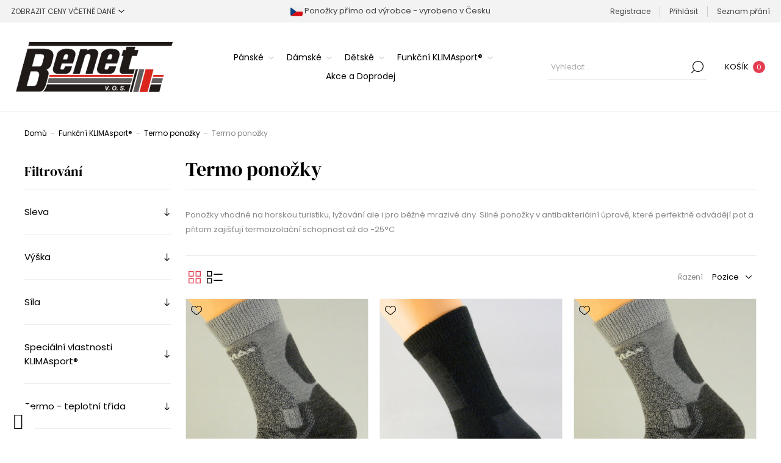

--- FILE ---
content_type: text/html; charset=utf-8
request_url: https://www.benet-ponozky.cz/termo-ponozky
body_size: 12763
content:
<!DOCTYPE html><html lang="cs" dir="ltr" class="html-category-page"><head><title>Termo pono&#x17E;ky | Pono&#x17E;ky a podkolenky &#x10D;esk&#xE9;ho v&#xFD;robce Benet</title><meta charset="UTF-8"><meta name="description" content="Termo ponožky - silné ponožky s vlnou a antibakteriální úpravou."><meta name="keywords" content="teplé ponožky,vlněné ponožky,termo ponožky,ponožky s vlnou merino"><meta name="generator" content="nopCommerce"><meta name="viewport" content="width=device-width, initial-scale=1.0, minimum-scale=1.0, maximum-scale=2.0"><link rel="preload" as="font" href="/Themes/Voyage/Content/fonts/voyage.woff" crossorigin><link rel="stylesheet" href="/css/t1n7nuiqc88o8t8docboow.styles.css?v=x1zc6ZF9T5yBRHVyapRIQiEjJ5I"><link rel="stylesheet" href="//cdn.jsdelivr.net/gh/orestbida/iframemanager@1.2.5/dist/iframemanager.css"><link rel="stylesheet" href="//cdn.jsdelivr.net/gh/orestbida/cookieconsent@v3.0.1/dist/cookieconsent.css"><script>(function(n,t,i,r,u,f,e){n[i]=n[i]||function(){(n[i].q=n[i].q||[]).push(arguments)};f=t.createElement(r);f.async=1;f.src="https://www.clarity.ms/tag/"+u;e=t.getElementsByTagName(r)[0];e.parentNode.insertBefore(f,e)})(window,document,"clarity","script","637cowdt9c")</script><script>!function(n,t,i,r,u,f,e){n.fbq||(u=n.fbq=function(){u.callMethod?u.callMethod.apply(u,arguments):u.queue.push(arguments)},n._fbq||(n._fbq=u),u.push=u,u.loaded=!0,u.version="2.0",u.agent="plnopcommerce",u.queue=[],f=t.createElement(i),f.async=!0,f.src=r,e=t.getElementsByTagName(i)[0],e.parentNode.insertBefore(f,e))}(window,document,"script","https://connect.facebook.net/en_US/fbevents.js");fbq("init","157535576236594",{external_id:"650d88f4-46a7-4b13-8d46-f64f84e97dff"});fbq("track","PageView")</script><script async src='https://www.googletagmanager.com/gtag/js?id=UA-3281354-1'></script><script>function gtag(){dataLayer.push(arguments)}window.dataLayer=window.dataLayer||[];gtag("js",new Date);gtag("config","UA-3281354-1")</script><script async src="https://www.googleoptimize.com/optimize.js?id=OPT-NRD7SCQ"></script><script async src="https://www.googletagmanager.com/gtag/js?id=G-YVQXVEYR1Y"></script><script>function gtag(){dataLayer.push(arguments)}window.dataLayer=window.dataLayer||[];gtag("js",new Date);gtag("config","G-YVQXVEYR1Y")</script><link rel="canonical" href="https://www.benet-ponozky.cz/termo-ponozky"><link rel="apple-touch-icon" sizes="180x180" href="/icons/icons_0/apple-touch-icon.png?v=00aLxEyGmm"><link rel="icon" type="image/png" sizes="32x32" href="/icons/icons_0/favicon-32x32.png?v=00aLxEyGmm"><link rel="icon" type="image/png" sizes="16x16" href="/icons/icons_0/favicon-16x16.png?v=00aLxEyGmm"><link rel="manifest" href="/icons/icons_0/site.webmanifest?v=00aLxEyGmm"><link rel="mask-icon" href="/icons/icons_0/safari-pinned-tab.svg?v=00aLxEyGmm" color="#5bbad5"><link rel="shortcut icon" href="/icons/icons_0/favicon.ico?v=00aLxEyGmm"><meta name="msapplication-TileColor" content="#ffffff"><meta name="msapplication-config" content="/icons/icons_0/browserconfig.xml?v=00aLxEyGmm"><meta name="theme-color" content="#ffffff"><body class="category-page-body not-logged-in"><input name="__RequestVerificationToken" type="hidden" value="CfDJ8BH9RtKhfgBGrkAGvL4i4tYUlJnQ2HwhNVI9PJE5EgJsNlU8nDE-_W4xtWDv4kbHVmOxS2s__B3Sz4Ct0nt3ZwKfngiLQ4UfImEncLQhnCMpRaLeiOtnWt9zbb2gjAjVJc0w4lMwRIhXdxc9zZiXwHs"><div class="ajax-loading-block-window" style="display:none"></div><div id="dialog-notifications-success" role="status" aria-live="polite" aria-atomic="true" title="Notification" style="display:none"></div><div id="dialog-notifications-error" role="alert" aria-live="assertive" aria-atomic="true" title="Error" style="display:none"></div><div id="dialog-notifications-warning" role="alert" aria-live="assertive" aria-atomic="true" title="Warning" style="display:none"></div><div id="bar-notification" class="bar-notification-container" role="status" aria-live="polite" aria-atomic="true" data-close="Zavřít"></div><div class="master-wrapper-page three-products"><div class="header"><div class="header-upper"><div class="header-selectors-wrapper first"><div class="header-selectors"><div class="tax-display-type-selector"><select id="customerTaxType" name="customerTaxType" onchange="setLocation(this.value)" aria-label="Tax selector"><option selected value="https://www.benet-ponozky.cz/changetaxtype/0?returnUrl=%2Ftermo-ponozky">Zobrazit ceny v&#x10D;etn&#x11B; dan&#x11B;<option value="https://www.benet-ponozky.cz/changetaxtype/10?returnUrl=%2Ftermo-ponozky">Zobrazit ceny bez dan&#x11B;</select></div></div></div><div class="header-text-wrapper middle"><span><span><img src="/images/uploaded/vyrobeno-v-cesku.png" alt="Vyrobeno v Česku" width="20px" style="vertical-align:middle"> Ponožky přímo od výrobce - vyrobeno v Česku</span></span></div><div class="header-links-wrapper last"><div class="header-links nav-panel"><div class="close-button close-links"><span>Zavřít</span></div><ul><li><a href="/register?returnUrl=%2Ftermo-ponozky" class="ico-register">Registrace</a><li><a href="/login?returnUrl=%2Ftermo-ponozky" class="ico-login">Přihlásit</a><li><a href="/wishlist" class="ico-wishlist"> <span class="wishlist-label">Seznam přání</span> </a><li class="hidden"><a href="/cart" class="ico-cart"> <span class="cart-label">Košík</span> </a></ul></div></div></div><div class="header-lower"><div class="header-logo desktop"><a href="/" class="logo"> <img alt="Benet - ponožky českého výrobce" src="https://www.benet-ponozky.cz/images/thumbs/0002057_0001847_benet-logo.png"></a></div><div class="header-menu nav-panel"><div class="close-button close-menu"><span>Zavřít</span></div><ul class="mega-menu" data-isrtlenabled="false" data-enableclickfordropdown="false"><li class="has-sublist with-dropdown-in-grid"><a class="with-subcategories" href="/panske-ponozky-a-podkolenky"><span>P&#xE1;nsk&#xE9;</span></a><div class="dropdown categories fullWidth boxes-4"><div class="row-wrapper"><div class="row"><div class="box"><div class="picture-title-wrap"><div class="title"><a href="/panske-spolecenske-ponozky" title="Společenské ponožky"><span>Spole&#x10D;ensk&#xE9; pono&#x17E;ky</span></a></div><div class="picture"><a href="/panske-spolecenske-ponozky" title="Zobrazit produkty v kategorii Společenské ponožky"> <img class="lazy" alt="Obrázek pro kategorii Společenské ponožky" src="[data-uri]" data-original="https://www.benet-ponozky.cz/images/thumbs/0001867_spolecenske-ponozky_290.jpeg"> </a></div></div></div><div class="box"><div class="picture-title-wrap"><div class="title"><a href="/panske-sportovni-a-funkcni-ponozky" title="Sportovní a funkční ponožky"><span>Sportovn&#xED; a funk&#x10D;n&#xED; pono&#x17E;ky</span></a></div><div class="picture"><a href="/panske-sportovni-a-funkcni-ponozky" title="Zobrazit produkty v kategorii Sportovní a funkční ponožky"> <img class="lazy" alt="Obrázek pro kategorii Sportovní a funkční ponožky" src="[data-uri]" data-original="https://www.benet-ponozky.cz/images/thumbs/0001854_sportovni-a-funkcni-ponozky_290.jpeg"> </a></div></div></div><div class="box"><div class="picture-title-wrap"><div class="title"><a href="/panske-kotnikove-ponozky" title="Kotníkové ponožky"><span>Kotn&#xED;kov&#xE9; pono&#x17E;ky</span></a></div><div class="picture"><a href="/panske-kotnikove-ponozky" title="Zobrazit produkty v kategorii Kotníkové ponožky"> <img class="lazy" alt="Obrázek pro kategorii Kotníkové ponožky" src="[data-uri]" data-original="https://www.benet-ponozky.cz/images/thumbs/0001857_kotnikove-ponozky_290.jpeg"> </a></div></div></div><div class="box"><div class="picture-title-wrap"><div class="title"><a href="/panske-silne-ponozky" title="Silné ponožky"><span>Siln&#xE9; pono&#x17E;ky</span></a></div><div class="picture"><a href="/panske-silne-ponozky" title="Zobrazit produkty v kategorii Silné ponožky"> <img class="lazy" alt="Obrázek pro kategorii Silné ponožky" src="[data-uri]" data-original="https://www.benet-ponozky.cz/images/thumbs/0001937_silne-ponozky_290.jpeg"> </a></div></div></div></div><div class="row"><div class="box"><div class="picture-title-wrap"><div class="title"><a href="/panske-zdravotni-ponozky-lem-bez-gumy" title="Zdravotní ponožky "><span>Zdravotn&#xED; pono&#x17E;ky </span></a></div><div class="picture"><a href="/panske-zdravotni-ponozky-lem-bez-gumy" title="Zobrazit produkty v kategorii Zdravotní ponožky "> <img class="lazy" alt="Obrázek pro kategorii Zdravotní ponožky " src="[data-uri]" data-original="https://www.benet-ponozky.cz/images/thumbs/0001883_zdravotni-ponozky_290.jpeg"> </a></div></div></div><div class="box"><div class="picture-title-wrap"><div class="title"><a href="/panske-nadmerne-ponozky" title="Nadměrné ponožky"><span>Nadm&#x11B;rn&#xE9; pono&#x17E;ky</span></a></div><div class="picture"><a href="/panske-nadmerne-ponozky" title="Zobrazit produkty v kategorii Nadměrné ponožky"> <img class="lazy" alt="Obrázek pro kategorii Nadměrné ponožky" src="[data-uri]" data-original="https://www.benet-ponozky.cz/images/thumbs/0001897_nadmerne-ponozky_290.jpeg"> </a></div></div></div><div class="box"><div class="picture-title-wrap"><div class="title"><a href="/antibakterialni-ponozky-a-podkolenky" title="Antibakteriální ponožky"><span>Antibakteri&#xE1;ln&#xED; pono&#x17E;ky</span></a></div><div class="picture"><a href="/antibakterialni-ponozky-a-podkolenky" title="Zobrazit produkty v kategorii Antibakteriální ponožky"> <img class="lazy" alt="Obrázek pro kategorii Antibakteriální ponožky" src="[data-uri]" data-original="https://www.benet-ponozky.cz/images/thumbs/0001914_antibakterialni-ponozky_290.jpeg"> </a></div></div></div><div class="box"><div class="picture-title-wrap"><div class="title"><a href="/pracovni-ponozky" title="Pracovní ponožky"><span>Pracovn&#xED; pono&#x17E;ky</span></a></div><div class="picture"><a href="/pracovni-ponozky" title="Zobrazit produkty v kategorii Pracovní ponožky"> <img class="lazy" alt="Obrázek pro kategorii Pracovní ponožky" src="[data-uri]" data-original="https://www.benet-ponozky.cz/images/thumbs/0001895_pracovni-ponozky_290.jpeg"> </a></div></div></div></div><div class="row"><div class="box"><div class="picture-title-wrap"><div class="title"><a href="/bambusove-ponozky-2" title="Bambusové ponožky"><span>Bambusov&#xE9; pono&#x17E;ky</span></a></div><div class="picture"><a href="/bambusove-ponozky-2" title="Zobrazit produkty v kategorii Bambusové ponožky"> <img class="lazy" alt="Obrázek pro kategorii Bambusové ponožky" src="[data-uri]" data-original="https://www.benet-ponozky.cz/images/thumbs/0001885_bambusove-ponozky_290.jpeg"> </a></div></div></div><div class="box"><div class="picture-title-wrap"><div class="title"><a href="/panske-podkolenky" title="Podkolenky"><span>Podkolenky</span></a></div><div class="picture"><a href="/panske-podkolenky" title="Zobrazit produkty v kategorii Podkolenky"> <img class="lazy" alt="Obrázek pro kategorii Podkolenky" src="[data-uri]" data-original="https://www.benet-ponozky.cz/images/thumbs/0001888_podkolenky_290.jpeg"> </a></div></div></div><div class="empty-box"></div><div class="empty-box"></div></div></div></div><li class="has-sublist with-dropdown-in-grid"><a class="with-subcategories" href="/damske-ponozky-a-podkolenky"><span>D&#xE1;msk&#xE9;</span></a><div class="dropdown categories fullWidth boxes-4"><div class="row-wrapper"><div class="row"><div class="box"><div class="picture-title-wrap"><div class="title"><a href="/damske-spolecenske-ponozky" title="Společenské ponožky"><span>Spole&#x10D;ensk&#xE9; pono&#x17E;ky</span></a></div><div class="picture"><a href="/damske-spolecenske-ponozky" title="Zobrazit produkty v kategorii Společenské ponožky"> <img class="lazy" alt="Obrázek pro kategorii Společenské ponožky" src="[data-uri]" data-original="https://www.benet-ponozky.cz/images/thumbs/0001915_spolecenske-ponozky_290.jpeg"> </a></div></div></div><div class="box"><div class="picture-title-wrap"><div class="title"><a href="/damske-sportovni-a-funkcni-ponozky" title="Sportovní a funkční ponožky"><span>Sportovn&#xED; a funk&#x10D;n&#xED; pono&#x17E;ky</span></a></div><div class="picture"><a href="/damske-sportovni-a-funkcni-ponozky" title="Zobrazit produkty v kategorii Sportovní a funkční ponožky"> <img class="lazy" alt="Obrázek pro kategorii Sportovní a funkční ponožky" src="[data-uri]" data-original="https://www.benet-ponozky.cz/images/thumbs/0001868_sportovni-a-funkcni-ponozky_290.jpeg"> </a></div></div></div><div class="box"><div class="picture-title-wrap"><div class="title"><a href="/damske-kotnikove-ponozky" title="Kotníkové ponožky"><span>Kotn&#xED;kov&#xE9; pono&#x17E;ky</span></a></div><div class="picture"><a href="/damske-kotnikove-ponozky" title="Zobrazit produkty v kategorii Kotníkové ponožky"> <img class="lazy" alt="Obrázek pro kategorii Kotníkové ponožky" src="[data-uri]" data-original="https://www.benet-ponozky.cz/images/thumbs/0001859_kotnikove-ponozky_290.jpeg"> </a></div></div></div><div class="box"><div class="picture-title-wrap"><div class="title"><a href="/damske-silne-ponozky" title="Silné ponožky"><span>Siln&#xE9; pono&#x17E;ky</span></a></div><div class="picture"><a href="/damske-silne-ponozky" title="Zobrazit produkty v kategorii Silné ponožky"> <img class="lazy" alt="Obrázek pro kategorii Silné ponožky" src="[data-uri]" data-original="https://www.benet-ponozky.cz/images/thumbs/0001921_silne-ponozky_290.jpeg"> </a></div></div></div></div><div class="row"><div class="box"><div class="picture-title-wrap"><div class="title"><a href="/damske-zdravotni-ponozky" title="Zdravotní ponožky (lem bez gumy)"><span>Zdravotn&#xED; pono&#x17E;ky (lem bez gumy)</span></a></div><div class="picture"><a href="/damske-zdravotni-ponozky" title="Zobrazit produkty v kategorii Zdravotní ponožky (lem bez gumy)"> <img class="lazy" alt="Obrázek pro kategorii Zdravotní ponožky (lem bez gumy)" src="[data-uri]" data-original="https://www.benet-ponozky.cz/images/thumbs/0001875_zdravotni-ponozky-lem-bez-gumy_290.jpeg"> </a></div></div></div><div class="box"><div class="picture-title-wrap"><div class="title"><a href="/damske-podkolenky" title="Podkolenky"><span>Podkolenky</span></a></div><div class="picture"><a href="/damske-podkolenky" title="Zobrazit produkty v kategorii Podkolenky"> <img class="lazy" alt="Obrázek pro kategorii Podkolenky" src="[data-uri]" data-original="https://www.benet-ponozky.cz/images/thumbs/0001892_podkolenky_290.jpeg"> </a></div></div></div><div class="box"><div class="picture-title-wrap"><div class="title"><a href="/bambusove-ponozky-3" title="Bambusové ponožky"><span>Bambusov&#xE9; pono&#x17E;ky</span></a></div><div class="picture"><a href="/bambusove-ponozky-3" title="Zobrazit produkty v kategorii Bambusové ponožky"> <img class="lazy" alt="Obrázek pro kategorii Bambusové ponožky" src="[data-uri]" data-original="https://www.benet-ponozky.cz/images/thumbs/0001891_bambusove-ponozky_290.jpeg"> </a></div></div></div><div class="box"><div class="picture-title-wrap"><div class="title"><a href="/antibakterialni-3" title="Antibakteriální ponožky"><span>Antibakteri&#xE1;ln&#xED; pono&#x17E;ky</span></a></div><div class="picture"><a href="/antibakterialni-3" title="Zobrazit produkty v kategorii Antibakteriální ponožky"> <img class="lazy" alt="Obrázek pro kategorii Antibakteriální ponožky" src="[data-uri]" data-original="https://www.benet-ponozky.cz/images/thumbs/0001918_antibakterialni-ponozky_290.jpeg"> </a></div></div></div></div><div class="row"><div class="box"><div class="picture-title-wrap"><div class="title"><a href="/silonky" title="Punčochové kalhoty, ponožky"><span>Pun&#x10D;ochov&#xE9; kalhoty, pono&#x17E;ky</span></a></div><div class="picture"><a href="/silonky" title="Zobrazit produkty v kategorii Punčochové kalhoty, ponožky"> <img class="lazy" alt="Obrázek pro kategorii Punčochové kalhoty, ponožky" src="[data-uri]" data-original="https://www.benet-ponozky.cz/images/thumbs/0001928_puncochove-kalhoty-ponozky_290.jpeg"> </a></div></div></div><div class="empty-box"></div><div class="empty-box"></div><div class="empty-box"></div></div></div></div><li class="has-sublist with-dropdown-in-grid"><a class="with-subcategories" href="/detske-ponozky-a-podkolenky"><span>D&#x11B;tsk&#xE9;</span></a><div class="dropdown categories fullWidth boxes-4"><div class="row-wrapper"><div class="row"><div class="box"><div class="picture-title-wrap"><div class="title"><a href="/detske-obrazkove-ponozky" title="Obrázkové ponožky"><span>Obr&#xE1;zkov&#xE9; pono&#x17E;ky</span></a></div><div class="picture"><a href="/detske-obrazkove-ponozky" title="Zobrazit produkty v kategorii Obrázkové ponožky"> <img class="lazy" alt="Obrázek pro kategorii Obrázkové ponožky" src="[data-uri]" data-original="https://www.benet-ponozky.cz/images/thumbs/0001909_obrazkove-ponozky_290.jpeg"> </a></div></div></div><div class="box"><div class="picture-title-wrap"><div class="title"><a href="/detske-kotnikove-ponozky" title="Kotníkové ponožky"><span>Kotn&#xED;kov&#xE9; pono&#x17E;ky</span></a></div><div class="picture"><a href="/detske-kotnikove-ponozky" title="Zobrazit produkty v kategorii Kotníkové ponožky"> <img class="lazy" alt="Obrázek pro kategorii Kotníkové ponožky" src="[data-uri]" data-original="https://www.benet-ponozky.cz/images/thumbs/0001922_kotnikove-ponozky_290.jpeg"> </a></div></div></div><div class="box"><div class="picture-title-wrap"><div class="title"><a href="/detske-sportovni-a-funkcni-ponozky" title="Sportovní a funkční ponožky"><span>Sportovn&#xED; a funk&#x10D;n&#xED; pono&#x17E;ky</span></a></div><div class="picture"><a href="/detske-sportovni-a-funkcni-ponozky" title="Zobrazit produkty v kategorii Sportovní a funkční ponožky"> <img class="lazy" alt="Obrázek pro kategorii Sportovní a funkční ponožky" src="[data-uri]" data-original="https://www.benet-ponozky.cz/images/thumbs/0001923_sportovni-a-funkcni-ponozky_290.jpeg"> </a></div></div></div><div class="box"><div class="picture-title-wrap"><div class="title"><a href="/detske-klasicke-ponozky" title="Klasické ponožky"><span>Klasick&#xE9; pono&#x17E;ky</span></a></div><div class="picture"><a href="/detske-klasicke-ponozky" title="Zobrazit produkty v kategorii Klasické ponožky"> <img class="lazy" alt="Obrázek pro kategorii Klasické ponožky" src="[data-uri]" data-original="https://www.benet-ponozky.cz/images/thumbs/0001940_klasicke-ponozky_290.jpeg"> </a></div></div></div></div><div class="row"><div class="box"><div class="picture-title-wrap"><div class="title"><a href="/detske-silne-ponozky-a-podkolenky" title="Silné ponožky a podkolenky"><span>Siln&#xE9; pono&#x17E;ky a podkolenky</span></a></div><div class="picture"><a href="/detske-silne-ponozky-a-podkolenky" title="Zobrazit produkty v kategorii Silné ponožky a podkolenky"> <img class="lazy" alt="Obrázek pro kategorii Silné ponožky a podkolenky" src="[data-uri]" data-original="https://www.benet-ponozky.cz/images/thumbs/0001944_silne-ponozky-a-podkolenky_290.jpeg"> </a></div></div></div><div class="empty-box"></div><div class="empty-box"></div><div class="empty-box"></div></div></div></div><li class="has-sublist with-dropdown-in-grid"><a class="with-subcategories" href="/klimasport-funkcni-ponozky-a-podkolenky"><span>Funk&#x10D;n&#xED; KLIMAsport&#xAE;</span></a><div class="dropdown categories fullWidth boxes-4"><div class="row-wrapper"><div class="row"><div class="box"><div class="picture-title-wrap"><div class="title"><a href="/cyklisticke-ponozky" title="Cyklistické ponožky"><span>Cyklistick&#xE9; pono&#x17E;ky</span></a></div><div class="picture"><a href="/cyklisticke-ponozky" title="Zobrazit produkty v kategorii Cyklistické ponožky"> <img class="lazy" alt="Obrázek pro kategorii Cyklistické ponožky" src="[data-uri]" data-original="https://www.benet-ponozky.cz/images/thumbs/0001860_cyklisticke-ponozky_290.jpeg"> </a></div></div></div><div class="box"><div class="picture-title-wrap"><div class="title"><a href="/lyzarske-ponozky-a-podkolenky" title="Lyžařské ponožky a podkolenky"><span>Ly&#x17E;a&#x159;sk&#xE9; pono&#x17E;ky a podkolenky</span></a></div><div class="picture"><a href="/lyzarske-ponozky-a-podkolenky" title="Zobrazit produkty v kategorii Lyžařské ponožky a podkolenky"> <img class="lazy" alt="Obrázek pro kategorii Lyžařské ponožky a podkolenky" src="[data-uri]" data-original="https://www.benet-ponozky.cz/images/thumbs/0001913_lyzarske-ponozky-a-podkolenky_290.jpeg"> </a></div></div></div><div class="box"><div class="picture-title-wrap"><div class="title"><a href="/outdoorove-a-trackove-ponozky" title="Outdoorové ponožky"><span>Outdoorov&#xE9; pono&#x17E;ky</span></a></div><div class="picture"><a href="/outdoorove-a-trackove-ponozky" title="Zobrazit produkty v kategorii Outdoorové ponožky"> <img class="lazy" alt="Obrázek pro kategorii Outdoorové ponožky" src="[data-uri]" data-original="https://www.benet-ponozky.cz/images/thumbs/0001864_outdoorove-ponozky_290.jpeg"> </a></div></div></div><div class="box"><div class="picture-title-wrap"><div class="title"><a href="/bezecke-ponozky" title="Běžecké ponožky"><span>B&#x11B;&#x17E;eck&#xE9; pono&#x17E;ky</span></a></div><div class="picture"><a href="/bezecke-ponozky" title="Zobrazit produkty v kategorii Běžecké ponožky"> <img class="lazy" alt="Obrázek pro kategorii Běžecké ponožky" src="[data-uri]" data-original="https://www.benet-ponozky.cz/images/thumbs/0001912_bezecke-ponozky_290.jpeg"> </a></div></div></div></div><div class="row"><div class="box"><div class="picture-title-wrap"><div class="title"><a href="/stulpny" title="Štulpny"><span>&#x160;tulpny</span></a></div><div class="picture"><a href="/stulpny" title="Zobrazit produkty v kategorii Štulpny"> <img class="lazy" alt="Obrázek pro kategorii Štulpny" src="[data-uri]" data-original="https://www.benet-ponozky.cz/images/thumbs/0001908_stulpny_290.jpeg"> </a></div></div></div><div class="box"><div class="picture-title-wrap"><div class="title"><a href="/termo-ponozky-a-podkolenky" title="Termo ponožky"><span>Termo pono&#x17E;ky</span></a></div><div class="picture"><a href="/termo-ponozky-a-podkolenky" title="Zobrazit produkty v kategorii Termo ponožky"> <img class="lazy" alt="Obrázek pro kategorii Termo ponožky" src="[data-uri]" data-original="https://www.benet-ponozky.cz/images/thumbs/0001929_termo-ponozky_290.jpeg"> </a></div></div><ul class="subcategories"><li class="subcategory-item"><a href="/termo-ponozky" title="Termo ponožky"><span>Termo pono&#x17E;ky</span></a><li class="subcategory-item"><a href="/termo-podkolenky" title="Termo podkolenky"><span>Termo podkolenky</span></a></ul></div><div class="box"><div class="picture-title-wrap"><div class="title"><a href="/bezne-noseni" title="Běžné nošení"><span>B&#x11B;&#x17E;n&#xE9; no&#x161;en&#xED;</span></a></div><div class="picture"><a href="/bezne-noseni" title="Zobrazit produkty v kategorii Běžné nošení"> <img class="lazy" alt="Obrázek pro kategorii Běžné nošení" src="[data-uri]" data-original="https://www.benet-ponozky.cz/images/thumbs/0001924_bezne-noseni_290.jpeg"> </a></div></div></div><div class="box"><div class="picture-title-wrap"><div class="title"><a href="/zdravotni-ponozky" title="Zdravotní ponožky"><span>Zdravotn&#xED; pono&#x17E;ky</span></a></div><div class="picture"><a href="/zdravotni-ponozky" title="Zobrazit produkty v kategorii Zdravotní ponožky"> <img class="lazy" alt="Obrázek pro kategorii Zdravotní ponožky" src="[data-uri]" data-original="https://www.benet-ponozky.cz/images/thumbs/0001894_zdravotni-ponozky_290.jpeg"> </a></div></div></div></div></div></div><li class="root-category"><a href="/akce-a-doprodej" title="Akce a Doprodej"><span> Akce a Doprodej</span></a></ul><div class="menu-title"><span>Menu</span></div><ul class="mega-menu-responsive"><li class="has-sublist"><a class="with-subcategories" href="/panske-ponozky-a-podkolenky"><span>P&#xE1;nsk&#xE9;</span></a><div class="plus-button"></div><div class="sublist-wrap"><ul class="sublist"><li class="back-button"><span>Zpět</span><li><a class="lastLevelCategory" href="/panske-spolecenske-ponozky" title="Společenské ponožky"><span>Spole&#x10D;ensk&#xE9; pono&#x17E;ky</span></a><li><a class="lastLevelCategory" href="/panske-sportovni-a-funkcni-ponozky" title="Sportovní a funkční ponožky"><span>Sportovn&#xED; a funk&#x10D;n&#xED; pono&#x17E;ky</span></a><li><a class="lastLevelCategory" href="/panske-kotnikove-ponozky" title="Kotníkové ponožky"><span>Kotn&#xED;kov&#xE9; pono&#x17E;ky</span></a><li><a class="lastLevelCategory" href="/panske-silne-ponozky" title="Silné ponožky"><span>Siln&#xE9; pono&#x17E;ky</span></a><li><a class="lastLevelCategory" href="/panske-zdravotni-ponozky-lem-bez-gumy" title="Zdravotní ponožky "><span>Zdravotn&#xED; pono&#x17E;ky </span></a><li><a class="lastLevelCategory" href="/panske-nadmerne-ponozky" title="Nadměrné ponožky"><span>Nadm&#x11B;rn&#xE9; pono&#x17E;ky</span></a><li><a class="lastLevelCategory" href="/antibakterialni-ponozky-a-podkolenky" title="Antibakteriální ponožky"><span>Antibakteri&#xE1;ln&#xED; pono&#x17E;ky</span></a><li><a class="lastLevelCategory" href="/pracovni-ponozky" title="Pracovní ponožky"><span>Pracovn&#xED; pono&#x17E;ky</span></a><li><a class="lastLevelCategory" href="/bambusove-ponozky-2" title="Bambusové ponožky"><span>Bambusov&#xE9; pono&#x17E;ky</span></a><li><a class="lastLevelCategory" href="/panske-podkolenky" title="Podkolenky"><span>Podkolenky</span></a></ul></div><li class="has-sublist"><a class="with-subcategories" href="/damske-ponozky-a-podkolenky"><span>D&#xE1;msk&#xE9;</span></a><div class="plus-button"></div><div class="sublist-wrap"><ul class="sublist"><li class="back-button"><span>Zpět</span><li><a class="lastLevelCategory" href="/damske-spolecenske-ponozky" title="Společenské ponožky"><span>Spole&#x10D;ensk&#xE9; pono&#x17E;ky</span></a><li><a class="lastLevelCategory" href="/damske-sportovni-a-funkcni-ponozky" title="Sportovní a funkční ponožky"><span>Sportovn&#xED; a funk&#x10D;n&#xED; pono&#x17E;ky</span></a><li><a class="lastLevelCategory" href="/damske-kotnikove-ponozky" title="Kotníkové ponožky"><span>Kotn&#xED;kov&#xE9; pono&#x17E;ky</span></a><li><a class="lastLevelCategory" href="/damske-silne-ponozky" title="Silné ponožky"><span>Siln&#xE9; pono&#x17E;ky</span></a><li><a class="lastLevelCategory" href="/damske-zdravotni-ponozky" title="Zdravotní ponožky (lem bez gumy)"><span>Zdravotn&#xED; pono&#x17E;ky (lem bez gumy)</span></a><li><a class="lastLevelCategory" href="/damske-podkolenky" title="Podkolenky"><span>Podkolenky</span></a><li><a class="lastLevelCategory" href="/bambusove-ponozky-3" title="Bambusové ponožky"><span>Bambusov&#xE9; pono&#x17E;ky</span></a><li><a class="lastLevelCategory" href="/antibakterialni-3" title="Antibakteriální ponožky"><span>Antibakteri&#xE1;ln&#xED; pono&#x17E;ky</span></a><li><a class="lastLevelCategory" href="/silonky" title="Punčochové kalhoty, ponožky"><span>Pun&#x10D;ochov&#xE9; kalhoty, pono&#x17E;ky</span></a></ul></div><li class="has-sublist"><a class="with-subcategories" href="/detske-ponozky-a-podkolenky"><span>D&#x11B;tsk&#xE9;</span></a><div class="plus-button"></div><div class="sublist-wrap"><ul class="sublist"><li class="back-button"><span>Zpět</span><li><a class="lastLevelCategory" href="/detske-obrazkove-ponozky" title="Obrázkové ponožky"><span>Obr&#xE1;zkov&#xE9; pono&#x17E;ky</span></a><li><a class="lastLevelCategory" href="/detske-kotnikove-ponozky" title="Kotníkové ponožky"><span>Kotn&#xED;kov&#xE9; pono&#x17E;ky</span></a><li><a class="lastLevelCategory" href="/detske-sportovni-a-funkcni-ponozky" title="Sportovní a funkční ponožky"><span>Sportovn&#xED; a funk&#x10D;n&#xED; pono&#x17E;ky</span></a><li><a class="lastLevelCategory" href="/detske-klasicke-ponozky" title="Klasické ponožky"><span>Klasick&#xE9; pono&#x17E;ky</span></a><li><a class="lastLevelCategory" href="/detske-silne-ponozky-a-podkolenky" title="Silné ponožky a podkolenky"><span>Siln&#xE9; pono&#x17E;ky a podkolenky</span></a></ul></div><li class="has-sublist"><a class="with-subcategories" href="/klimasport-funkcni-ponozky-a-podkolenky"><span>Funk&#x10D;n&#xED; KLIMAsport&#xAE;</span></a><div class="plus-button"></div><div class="sublist-wrap"><ul class="sublist"><li class="back-button"><span>Zpět</span><li><a class="lastLevelCategory" href="/cyklisticke-ponozky" title="Cyklistické ponožky"><span>Cyklistick&#xE9; pono&#x17E;ky</span></a><li><a class="lastLevelCategory" href="/lyzarske-ponozky-a-podkolenky" title="Lyžařské ponožky a podkolenky"><span>Ly&#x17E;a&#x159;sk&#xE9; pono&#x17E;ky a podkolenky</span></a><li><a class="lastLevelCategory" href="/outdoorove-a-trackove-ponozky" title="Outdoorové ponožky"><span>Outdoorov&#xE9; pono&#x17E;ky</span></a><li><a class="lastLevelCategory" href="/bezecke-ponozky" title="Běžecké ponožky"><span>B&#x11B;&#x17E;eck&#xE9; pono&#x17E;ky</span></a><li><a class="lastLevelCategory" href="/stulpny" title="Štulpny"><span>&#x160;tulpny</span></a><li class="has-sublist"><a href="/termo-ponozky-a-podkolenky" title="Termo ponožky" class="with-subcategories"><span>Termo pono&#x17E;ky</span></a><div class="plus-button"></div><div class="sublist-wrap"><ul class="sublist"><li class="back-button"><span>Zpět</span><li><a class="lastLevelCategory" href="/termo-ponozky" title="Termo ponožky"><span>Termo pono&#x17E;ky</span></a><li><a class="lastLevelCategory" href="/termo-podkolenky" title="Termo podkolenky"><span>Termo podkolenky</span></a></ul></div><li><a class="lastLevelCategory" href="/bezne-noseni" title="Běžné nošení"><span>B&#x11B;&#x17E;n&#xE9; no&#x161;en&#xED;</span></a><li><a class="lastLevelCategory" href="/zdravotni-ponozky" title="Zdravotní ponožky"><span>Zdravotn&#xED; pono&#x17E;ky</span></a></ul></div><li class="root-category"><a href="/akce-a-doprodej" title="Akce a Doprodej"><span> Akce a Doprodej</span></a></ul></div><div class="search-cart-wrapper"><div class="search-box store-search-box nav-panel"><div class="close-button close-search"><span>Zavřít</span></div><form method="get" id="small-search-box-form" action="/search"><input type="text" class="search-box-text" id="small-searchterms" autocomplete="off" name="q" placeholder="Vyhledat ..." aria-label="Search store"> <input type="hidden" class="instantSearchResourceElement" data-highlightfirstfoundelement="true" data-minkeywordlength="3" data-defaultproductsortoption="0" data-instantsearchurl="/instantSearchFor" data-searchpageurl="/search" data-searchinproductdescriptions="true" data-numberofvisibleproducts="5" data-noresultsresourcetext=" No data found."> <button type="submit" class="button-1 search-box-button">Hledat</button></form></div><div class="flyout-cart-wrapper cart-wrap" id="flyout-cart" data-removeitemfromcarturl="/VoyageTheme/RemoveItemFromCart" data-flyoutcarturl="/VoyageTheme/FlyoutShoppingCart"><div id="topcartlink" class="cart-link"><a href="/cart" class="ico-cart"> <span class="cart-label">Košík</span> <span class="cart-qty">0</span> </a></div><div class="flyout-cart-dropdown"><div class="mini-shopping-cart"><div class="no-data">Váš nákupní košík je prázdný.</div></div></div></div></div></div></div><div class="overlayOffCanvas"></div><div class="responsive-nav-wrapper"><div class="button menu-button"><span class="txt">Menu</span></div><div class="button personal-button"><span class="txt">Personal menu</span></div><div class="header-logo mobile"><a href="/" class="logo"> <img alt="Benet - ponožky českého výrobce" src="https://www.benet-ponozky.cz/images/thumbs/0002057_0001847_benet-logo.png"></a></div><div class="button search-button"><span class="txt">Hledat</span></div><div class="button cart-button"><a class="txt" href="/cart"> <span class="cart-qty">0</span> </a></div></div><div class="master-wrapper-content" id="main" role="main"><div class="ajaxCartInfo" data-getajaxcartbuttonurl="/NopAjaxCart/GetAjaxCartButtonsAjax" data-productpageaddtocartbuttonselector=".add-to-cart-button" data-productboxaddtocartbuttonselector=".product-box-add-to-cart-button" data-productboxproductitemelementselector=".product-item" data-usenopnotification="False" data-nopnotificationcartresource="Produkt byl přidán do &lt;a href=&#34;/cart&#34;>košíku&lt;/a>" data-nopnotificationwishlistresource="Produkt byl přidán do &lt;a href=&#34;/wishlist&#34;>seznamu přání&lt;/a>" data-enableonproductpage="True" data-enableoncatalogpages="True" data-minishoppingcartquatityformattingresource="({0})" data-miniwishlistquatityformattingresource="({0})" data-addtowishlistbuttonselector=".add-to-wishlist-button"></div><input id="addProductVariantToCartUrl" name="addProductVariantToCartUrl" type="hidden" value="/AddProductFromProductDetailsPageToCartAjax"> <input id="addProductToCartUrl" name="addProductToCartUrl" type="hidden" value="/AddProductToCartAjax"> <input id="miniShoppingCartUrl" name="miniShoppingCartUrl" type="hidden" value="/MiniShoppingCart"> <input id="flyoutShoppingCartUrl" name="flyoutShoppingCartUrl" type="hidden" value="/NopAjaxCartFlyoutShoppingCart"> <input id="checkProductAttributesUrl" name="checkProductAttributesUrl" type="hidden" value="/CheckIfProductOrItsAssociatedProductsHasAttributes"> <input id="getMiniProductDetailsViewUrl" name="getMiniProductDetailsViewUrl" type="hidden" value="/GetMiniProductDetailsView"> <input id="flyoutShoppingCartPanelSelector" name="flyoutShoppingCartPanelSelector" type="hidden" value="#flyout-cart"> <input id="shoppingCartMenuLinkSelector" name="shoppingCartMenuLinkSelector" type="hidden" value=".cart-qty"> <input id="wishlistMenuLinkSelector" name="wishlistMenuLinkSelector" type="hidden" value="span.wishlist-qty"><div id="color-squares-info" data-retrieve-color-squares-url="/VoyageTheme/RetrieveColorSquares" data-product-attribute-change-url="/ShoppingCart/ProductDetails_AttributeChange" data-productbox-selector=".product-item" data-productbox-container-selector=".attribute-squares-wrapper" data-productbox-price-selector=".prices .actual-price"></div><div class="breadcrumb"><ul><li><a href="/" title="Domů">Domů</a> <span class="delimiter">-</span><li><a href="/klimasport-funkcni-ponozky-a-podkolenky" title="Funkční KLIMAsport®"> <span>Funk&#x10D;n&#xED; KLIMAsport&#xAE;</span> </a> <span class="delimiter">-</span><li><a href="/termo-ponozky-a-podkolenky" title="Termo ponožky"> <span>Termo pono&#x17E;ky</span> </a> <span class="delimiter">-</span><li><strong class="current-item">Termo pono&#x17E;ky</strong> <span id="/termo-ponozky"></span></ul></div><div class="master-column-wrapper"><div class="side-2"><div class="nopAjaxFilters7Spikes" data-categoryid="60" data-manufacturerid="0" data-vendorid="0" data-isonsearchpage="False" data-searchkeyword="" data-searchcategoryid="0" data-searchmanufacturerid="0" data-searchvendorid="0" data-searchpricefrom="" data-searchpriceto="" data-searchincludesubcategories="False" data-searchinproductdescriptions="False" data-searchadvancedsearch="False" data-getfilteredproductsurl="/getFilteredProducts" data-productslistpanelselector=".product-list" data-productsgridpanelselector=".product-grid" data-pagerpanelselector=".pager" data-pagerpanelintegrationselector=".product-grid, .product-list" data-sortoptionsdropdownselector="#products-orderby" data-viewoptionsdropdownselector="#products-viewmode" data-productspagesizedropdownselector="#products-pagesize" data-filtersuimode="usecheckboxes" data-defaultviewmode="grid" data-enableinfinitescroll="True" data-infinitescrollloadertext="Loading more products ..." data-scrolltoelement="True" data-scrolltoelementselector=".product-selectors" data-scrolltoelementadditionaloffset="0" data-showselectedfilterspanel="False" data-numberofreturnedproductsselector=".product-selectors" data-selectedoptionstargetselector=".nopAjaxFilters7Spikes .filtersPanel:first" data-selectedoptionstargetaction="prependTo" data-isrtl="false" data-closefilterspanelafterfiltrationinmobile="true" data-no-products-window-title="VÝSLEDEK NENALEZEN" data-no-products-window-message="Vašemu zadání neodpovídá žádná položka, změnte prosím filtrovací kritéria"><div class="filters-wrapper"><div class="filtersTitlePanel"><span class="filtersTitle">Filtrování</span> <span class="close-filters">Zavřít</span> <a class="clearFilterOptionsAll">Zrušit vše</a></div><div class="filtersPanel"><div class="block filter-block onSaleFilterPanel7Spikes"><div class="title"><a class="toggleControl closed">Sleva</a> <a class="clearFilterOptions">Zrušit</a></div><div class="filtersGroupPanel filtersCheckboxPanel" style="display:none"><ul class="checkbox-list"><li class="checkbox-item"><input data-option-ids="1" type="checkbox" id="on-sale-filter-1"> <label class="filter-item-name" for="on-sale-filter-1">Sleva</label></ul></div></div><div class="block filter-block specificationFilterPanel7Spikes"><div class="title"><a class="toggleControl closed">V&#xFD;&#x161;ka</a> <a class="clearFilterOptions">Zrušit</a></div><div class="filtersGroupPanel filtersCheckboxPanel" data-optionsgroupid="2" id="specificationFiltersDropDown2" style="display:none"><ul class="checkbox-list"><li class="checkbox-item"><input data-option-ids="9" type="checkbox" id="specification-input-2-9"><label class="filter-item-name" for="specification-input-2-9">normální</label><li class="checkbox-item"><input data-option-ids="10" type="checkbox" id="specification-input-2-10"><label class="filter-item-name" for="specification-input-2-10">zvýšená</label></ul></div></div><div class="block filter-block specificationFilterPanel7Spikes"><div class="title"><a class="toggleControl closed">S&#xED;la </a> <a class="clearFilterOptions">Zrušit</a></div><div class="filtersGroupPanel filtersCheckboxPanel" data-optionsgroupid="7" id="specificationFiltersDropDown7" style="display:none"><ul class="checkbox-list"><li class="checkbox-item"><input data-option-ids="35" type="checkbox" id="specification-input-7-35"><label class="filter-item-name" for="specification-input-7-35">silná</label></ul></div></div><div class="block filter-block specificationFilterPanel7Spikes"><div class="title"><a class="toggleControl closed">Speci&#xE1;ln&#xED; vlastnosti KLIMAsport&#xAE;</a> <a class="clearFilterOptions">Zrušit</a></div><div class="filtersGroupPanel filtersCheckboxPanel" data-optionsgroupid="3" id="specificationFiltersDropDown3" style="display:none"><ul class="checkbox-list"><li class="checkbox-item"><input data-option-ids="12" type="checkbox" id="specification-input-3-12"><label class="filter-item-name" for="specification-input-3-12">Dokonalý odvod potu </label><li class="checkbox-item"><input data-option-ids="13" type="checkbox" id="specification-input-3-13"><label class="filter-item-name" for="specification-input-3-13">Termoizolační schopnost </label><li class="checkbox-item"><input data-option-ids="14" type="checkbox" id="specification-input-3-14"><label class="filter-item-name" for="specification-input-3-14">Antibakteriální úprava </label><li class="checkbox-item"><input data-option-ids="15" type="checkbox" id="specification-input-3-15"><label class="filter-item-name" for="specification-input-3-15">Bandáž zabraňující otlaku lýtka, nebo holenní kosti </label><li class="checkbox-item"><input data-option-ids="16" type="checkbox" id="specification-input-3-16"><label class="filter-item-name" for="specification-input-3-16">Aretační elastický pruh v kotníkové části </label><li class="checkbox-item"><input data-option-ids="17" type="checkbox" id="specification-input-3-17"><label class="filter-item-name" for="specification-input-3-17">Zesílená chodidlová část a zvýšená pata </label><li class="checkbox-item"><input data-option-ids="18" type="checkbox" id="specification-input-3-18"><label class="filter-item-name" for="specification-input-3-18">Aretační elastický pruh v chodidle </label><li class="checkbox-item"><input data-option-ids="19" type="checkbox" id="specification-input-3-19"><label class="filter-item-name" for="specification-input-3-19">Odvětrání chodidla či lýtka </label><li class="checkbox-item"><input data-option-ids="20" type="checkbox" id="specification-input-3-20"><label class="filter-item-name" for="specification-input-3-20">Zesílená pata a špice </label></ul></div></div><div class="block filter-block specificationFilterPanel7Spikes"><div class="title"><a class="toggleControl closed">Termo - teplotn&#xED; t&#x159;&#xED;da</a> <a class="clearFilterOptions">Zrušit</a></div><div class="filtersGroupPanel filtersCheckboxPanel" data-optionsgroupid="4" id="specificationFiltersDropDown4" style="display:none"><ul class="checkbox-list"><li class="checkbox-item"><input data-option-ids="23" type="checkbox" id="specification-input-4-23"><label class="filter-item-name" for="specification-input-4-23">1 (od 15°C do -10°C)</label><li class="checkbox-item"><input data-option-ids="24" type="checkbox" id="specification-input-4-24"><label class="filter-item-name" for="specification-input-4-24">2 (od 15°C do -15°C)</label><li class="checkbox-item"><input data-option-ids="25" type="checkbox" id="specification-input-4-25"><label class="filter-item-name" for="specification-input-4-25">3 (od 5°C do -25°C)</label></ul></div></div><div class="block filter-block specificationFilterPanel7Spikes"><div class="title"><a class="toggleControl closed">Materi&#xE1;l</a> <a class="clearFilterOptions">Zrušit</a></div><div class="filtersGroupPanel filtersCheckboxPanel" data-optionsgroupid="1" id="specificationFiltersDropDown1" style="display:none"><ul class="checkbox-list"><li class="checkbox-item"><input data-option-ids="28" type="checkbox" id="specification-input-1-28"><label class="filter-item-name" for="specification-input-1-28">akryl</label><li class="checkbox-item"><input data-option-ids="1" type="checkbox" id="specification-input-1-1"><label class="filter-item-name" for="specification-input-1-1">bavlna</label><li class="checkbox-item"><input data-option-ids="3" type="checkbox" id="specification-input-1-3"><label class="filter-item-name" for="specification-input-1-3">CoolMax</label><li class="checkbox-item"><input data-option-ids="4" type="checkbox" id="specification-input-1-4"><label class="filter-item-name" for="specification-input-1-4">Lycra</label><li class="checkbox-item"><input data-option-ids="2" type="checkbox" id="specification-input-1-2"><label class="filter-item-name" for="specification-input-1-2">polypropylen</label><li class="checkbox-item"><input data-option-ids="26" type="checkbox" id="specification-input-1-26"><label class="filter-item-name" for="specification-input-1-26">tvarovaný polyester</label><li class="checkbox-item"><input data-option-ids="6" type="checkbox" id="specification-input-1-6"><label class="filter-item-name" for="specification-input-1-6">vlna</label></ul></div></div><div class="block filter-block attributeFilterPanel7Spikes"><div class="title"><a class="toggleControl closed">Barva</a> <a class="clearFilterOptions">Zrušit</a></div><div class="filtersGroupPanel filtersCheckboxPanel colorOptions" data-optionsgroupid="5" id="attributeFiltersDropDown5" style="display:none"><ul class="checkbox-list"><li class="checkbox-item"><span class="color" title="tmavě modrá" style="background-color:#091290">tmavě modrá</span><input data-option-ids="502,517,444" data-valueid="2324" type="checkbox" id="attribute-input-5-2324"><label class="filter-item-name" for="attribute-input-5-2324">tmavě modrá</label><li class="checkbox-item"><span class="color" title="khaki" style="background-color:#3e6039">khaki</span><input data-option-ids="498" data-valueid="2313" type="checkbox" id="attribute-input-5-2313"><label class="filter-item-name" for="attribute-input-5-2313">khaki</label><li class="checkbox-item"><span class="color" title="černá" style="background-color:#000">černá</span><input data-option-ids="498,500" data-valueid="2405" type="checkbox" id="attribute-input-5-2405"><label class="filter-item-name" for="attribute-input-5-2405">černá</label><li class="checkbox-item"><span class="color" title="tmavě šedá" style="background-color:#676565">tmavě šedá</span><input data-option-ids="442,444,516" data-valueid="2110" type="checkbox" id="attribute-input-5-2110"><label class="filter-item-name" for="attribute-input-5-2110">tmavě šedá</label><li class="checkbox-item"><span class="color" title="světle šedá" style="background-color:#b6aaaa">světle šedá</span><input data-option-ids="442,517,446,460,444" data-valueid="2111" type="checkbox" id="attribute-input-5-2111"><label class="filter-item-name" for="attribute-input-5-2111">světle šedá</label><li class="checkbox-item"><span class="color" title="zelená" style="background-color:#18d831">zelená</span><input data-option-ids="442,446" data-valueid="2112" type="checkbox" id="attribute-input-5-2112"><label class="filter-item-name" for="attribute-input-5-2112">zelená</label><li class="checkbox-item"><span class="color" title="bílá" style="background-color:#fff">bílá</span><input data-option-ids="517,516" data-valueid="2380" type="checkbox" id="attribute-input-5-2380"><label class="filter-item-name" for="attribute-input-5-2380">bílá</label><li class="checkbox-item"><span class="color" title="antracit" style="background-color:#867a94">antracit</span><input data-option-ids="517" data-valueid="2381" type="checkbox" id="attribute-input-5-2381"><label class="filter-item-name" for="attribute-input-5-2381">antracit</label><li class="checkbox-item"><span class="color" title="béžová" style="background-color:#fce378">béžová</span><input data-option-ids="500" data-valueid="2319" type="checkbox" id="attribute-input-5-2319"><label class="filter-item-name" for="attribute-input-5-2319">béžová</label></ul></div></div><div class="block filter-block attributeFilterPanel7Spikes"><div class="title"><a class="toggleControl closed">Velikost</a> <a class="clearFilterOptions">Zrušit</a></div><div class="filtersGroupPanel filtersCheckboxPanel" data-optionsgroupid="2" id="attributeFiltersDropDown2" style="display:none"><ul class="checkbox-list"><li class="checkbox-item"><input data-option-ids="270,499,443,518,447,501,445,306" data-valueid="963" type="checkbox" id="attribute-input-2-963"><label class="filter-item-name" for="attribute-input-2-963">23-25</label><li class="checkbox-item"><input data-option-ids="270,443,518,501,445,306" data-valueid="964" type="checkbox" id="attribute-input-2-964"><label class="filter-item-name" for="attribute-input-2-964">26-28</label><li class="checkbox-item"><input data-option-ids="270,518,501,445,306" data-valueid="2460" type="checkbox" id="attribute-input-2-2460"><label class="filter-item-name" for="attribute-input-2-2460">28-30</label><li class="checkbox-item"><input data-option-ids="518,501,445,306,443,270" data-valueid="2387" type="checkbox" id="attribute-input-2-2387"><label class="filter-item-name" for="attribute-input-2-2387">31-33</label><li class="checkbox-item"><input data-option-ids="270" data-valueid="2437" type="checkbox" id="attribute-input-2-2437"><label class="filter-item-name" for="attribute-input-2-2437">21-23</label><li class="checkbox-item"><input data-option-ids="273" data-valueid="1465" type="checkbox" id="attribute-input-2-1465"><label class="filter-item-name" for="attribute-input-2-1465">33-35</label></ul></div></div><div class="block filter-block selected-options" style="display:none"><div class="title"><a class="toggleControl">Selected Options</a></div><div class="filtersGroupPanel"><ul class="selected-options-list"></ul></div></div></div><div class="number-of-returned-products sample-element" style="display:none"><span class="showing-text">Showing</span> <span class="productsPerPage"></span> <span class="of-text">of</span> <span class="allProductsReturned"></span> <span class="results-text">results</span></div><div class="returned-products-filters-panel" style="display:none"><span class="allProductsReturned"></span></div></div><div class="filters-button"></div></div><input id="availableSortOptionsJson" name="availableSortOptionsJson" type="hidden" value="[{&#34;Disabled&#34;:false,&#34;Group&#34;:null,&#34;Selected&#34;:true,&#34;Text&#34;:&#34;Pozice&#34;,&#34;Value&#34;:&#34;0&#34;},{&#34;Disabled&#34;:false,&#34;Group&#34;:null,&#34;Selected&#34;:false,&#34;Text&#34;:&#34;Jméno: A - Z&#34;,&#34;Value&#34;:&#34;5&#34;},{&#34;Disabled&#34;:false,&#34;Group&#34;:null,&#34;Selected&#34;:false,&#34;Text&#34;:&#34;Jméno: Z - A&#34;,&#34;Value&#34;:&#34;6&#34;},{&#34;Disabled&#34;:false,&#34;Group&#34;:null,&#34;Selected&#34;:false,&#34;Text&#34;:&#34;Cena: od nejnižší&#34;,&#34;Value&#34;:&#34;10&#34;},{&#34;Disabled&#34;:false,&#34;Group&#34;:null,&#34;Selected&#34;:false,&#34;Text&#34;:&#34;Cena: od nejvyšší&#34;,&#34;Value&#34;:&#34;11&#34;},{&#34;Disabled&#34;:false,&#34;Group&#34;:null,&#34;Selected&#34;:false,&#34;Text&#34;:&#34;Vytvořeno&#34;,&#34;Value&#34;:&#34;15&#34;}]"> <input id="availableViewModesJson" name="availableViewModesJson" type="hidden" value="[{&#34;Disabled&#34;:false,&#34;Group&#34;:null,&#34;Selected&#34;:true,&#34;Text&#34;:&#34;Grid&#34;,&#34;Value&#34;:&#34;grid&#34;},{&#34;Disabled&#34;:false,&#34;Group&#34;:null,&#34;Selected&#34;:false,&#34;Text&#34;:&#34;List&#34;,&#34;Value&#34;:&#34;list&#34;}]"> <input id="availablePageSizesJson" name="availablePageSizesJson" type="hidden" value="[{&#34;Disabled&#34;:false,&#34;Group&#34;:null,&#34;Selected&#34;:false,&#34;Text&#34;:&#34;6&#34;,&#34;Value&#34;:&#34;6&#34;},{&#34;Disabled&#34;:false,&#34;Group&#34;:null,&#34;Selected&#34;:false,&#34;Text&#34;:&#34;9&#34;,&#34;Value&#34;:&#34;9&#34;},{&#34;Disabled&#34;:false,&#34;Group&#34;:null,&#34;Selected&#34;:true,&#34;Text&#34;:&#34;12&#34;,&#34;Value&#34;:&#34;12&#34;},{&#34;Disabled&#34;:false,&#34;Group&#34;:null,&#34;Selected&#34;:false,&#34;Text&#34;:&#34;24&#34;,&#34;Value&#34;:&#34;24&#34;}]"><div class="block block-category-navigation"><div class="title"><strong>Kategorie</strong></div><div class="listbox"><ul class="list"><li><a href="/panske-ponozky-a-podkolenky">P&#xE1;nsk&#xE9; </a><ul class="sublist"><li><a href="/panske-spolecenske-ponozky">Spole&#x10D;ensk&#xE9; pono&#x17E;ky </a><li><a href="/panske-sportovni-a-funkcni-ponozky">Sportovn&#xED; a funk&#x10D;n&#xED; pono&#x17E;ky </a><li><a href="/panske-kotnikove-ponozky">Kotn&#xED;kov&#xE9; pono&#x17E;ky </a><li><a href="/panske-silne-ponozky">Siln&#xE9; pono&#x17E;ky </a><li><a href="/panske-zdravotni-ponozky-lem-bez-gumy">Zdravotn&#xED; pono&#x17E;ky </a><li><a href="/panske-nadmerne-ponozky">Nadm&#x11B;rn&#xE9; pono&#x17E;ky </a><li><a href="/antibakterialni-ponozky-a-podkolenky">Antibakteri&#xE1;ln&#xED; pono&#x17E;ky </a><li><a href="/pracovni-ponozky">Pracovn&#xED; pono&#x17E;ky </a><li><a href="/bambusove-ponozky-2">Bambusov&#xE9; pono&#x17E;ky </a><li><a href="/panske-podkolenky">Podkolenky </a></ul><li><a href="/damske-ponozky-a-podkolenky">D&#xE1;msk&#xE9; </a><ul class="sublist"><li><a href="/damske-spolecenske-ponozky">Spole&#x10D;ensk&#xE9; pono&#x17E;ky </a><li><a href="/damske-sportovni-a-funkcni-ponozky">Sportovn&#xED; a funk&#x10D;n&#xED; pono&#x17E;ky </a><li><a href="/damske-kotnikove-ponozky">Kotn&#xED;kov&#xE9; pono&#x17E;ky </a><li><a href="/damske-silne-ponozky">Siln&#xE9; pono&#x17E;ky </a><li><a href="/damske-zdravotni-ponozky">Zdravotn&#xED; pono&#x17E;ky (lem bez gumy) </a><li><a href="/damske-podkolenky">Podkolenky </a><li><a href="/bambusove-ponozky-3">Bambusov&#xE9; pono&#x17E;ky </a><li><a href="/antibakterialni-3">Antibakteri&#xE1;ln&#xED; pono&#x17E;ky </a><li><a href="/silonky">Pun&#x10D;ochov&#xE9; kalhoty, pono&#x17E;ky </a></ul><li><a href="/detske-ponozky-a-podkolenky">D&#x11B;tsk&#xE9; </a><ul class="sublist"><li><a href="/detske-obrazkove-ponozky">Obr&#xE1;zkov&#xE9; pono&#x17E;ky </a><li><a href="/detske-kotnikove-ponozky">Kotn&#xED;kov&#xE9; pono&#x17E;ky </a><li><a href="/detske-sportovni-a-funkcni-ponozky">Sportovn&#xED; a funk&#x10D;n&#xED; pono&#x17E;ky </a><li><a href="/detske-klasicke-ponozky">Klasick&#xE9; pono&#x17E;ky </a><li><a href="/detske-silne-ponozky-a-podkolenky">Siln&#xE9; pono&#x17E;ky a podkolenky </a></ul><li class="active"><a href="/klimasport-funkcni-ponozky-a-podkolenky">Funk&#x10D;n&#xED; KLIMAsport&#xAE; </a><ul class="sublist"><li><a href="/cyklisticke-ponozky">Cyklistick&#xE9; pono&#x17E;ky </a><li><a href="/lyzarske-ponozky-a-podkolenky">Ly&#x17E;a&#x159;sk&#xE9; pono&#x17E;ky a podkolenky </a><li><a href="/outdoorove-a-trackove-ponozky">Outdoorov&#xE9; pono&#x17E;ky </a><li><a href="/bezecke-ponozky">B&#x11B;&#x17E;eck&#xE9; pono&#x17E;ky </a><li><a href="/stulpny">&#x160;tulpny </a><li class="active"><a href="/termo-ponozky-a-podkolenky">Termo pono&#x17E;ky </a><ul class="sublist"><li class="active"><a href="/termo-ponozky">Termo pono&#x17E;ky </a><li><a href="/termo-podkolenky">Termo podkolenky </a></ul><li><a href="/bambusove-ponozky">Bambusov&#xE9; pono&#x17E;ky </a><li><a href="/bezne-noseni">B&#x11B;&#x17E;n&#xE9; no&#x161;en&#xED; </a><li><a href="/zdravotni-ponozky">Zdravotn&#xED; pono&#x17E;ky </a></ul><li><a href="/akce-a-doprodej">Akce a Doprodej </a><ul class="sublist"><li><a href="/darkove-poukazy">D&#xC1;RKOV&#xC9; POUKAZY </a></ul><li><a href="/ponozky-a-podkolenky">V&#x161;e </a></ul></div></div><div class="block block-popular-tags"><div class="title"><strong>Oblíbená hesla</strong></div><div class="listbox"><div class="tags"><ul><li><a href="/antibakterialni-2" style="font-size:90%">antibakteri&#xE1;ln&#xED;</a><li><a href="/cyklo" style="font-size:90%">cyklo</a><li><a href="/hladka" style="font-size:90%">hladk&#xE1;</a><li><a href="/lycra" style="font-size:90%">lycra</a><li><a href="/ponozka" style="font-size:90%">pono&#x17E;ka</a></ul></div></div></div></div><div class="center-2"><div class="page category-page"><div class="page-title"><h1>Termo pono&#x17E;ky</h1></div><div class="page-body"><div class="category-description"><p>Ponožky vhodné na horskou turistiku, lyžování ale i pro běžné mrazivé dny. Silné ponožky v antibakteriální úpravě, které perfektně odvádějí pot a přitom zajišťují termoizolační schopnost až do -25°C</div><div class="product-selectors"><div class="product-viewmode"><span>Zobrazit jako</span> <a class="viewmode-icon grid selected" data-viewmode="grid" title="Grid" tabindex="0" aria-role="button" href="#">Grid</a> <a class="viewmode-icon list" data-viewmode="list" title="List" tabindex="0" aria-role="button" href="#">List</a></div><div class="product-sorting"><span>Řazení</span> <select aria-label="Select product sort order" id="products-orderby" name="products-orderby"><option selected value="0">Pozice<option value="5">Jm&#xE9;no: A - Z<option value="6">Jm&#xE9;no: Z - A<option value="10">Cena: od nejni&#x17E;&#x161;&#xED;<option value="11">Cena: od nejvy&#x161;&#x161;&#xED;<option value="15">Vytvo&#x159;eno</select></div><div class="product-page-size"><span>Display</span> <select aria-label="Select number of products per page" id="products-pagesize" name="products-pagesize"><option value="6">6<option value="9">9<option selected value="12">12<option value="24">24</select> <span>per page</span></div></div><div class="products-container"><div class="ajax-products-busy"></div><div class="products-wrapper"><div class="product-grid"><div class="item-grid"><div class="item-box"><div class="product-item" data-productid="410"><div class="picture"><a href="/klimasport-termo-ponozky-k025" title="Zobrazit detail produktu - KLIMAsport® termo ponožky K025"> <img src="[data-uri]" data-lazyloadsrc="https://www.benet-ponozky.cz/images/thumbs/0001362_klimasport-termo-ponozky-k025_600.jpeg" alt="Obrázek KLIMAsport® termo ponožky K025" title="Zobrazit detail produktu - KLIMAsport® termo ponožky K025"> </a><div class="attribute-squares-wrapper color-attributes"></div></div><div class="details"><h2 class="product-title"><a href="/klimasport-termo-ponozky-k025">KLIMAsport&#xAE; termo pono&#x17E;ky K025</a></h2><div class="product-rating-box" title="0 review(s)"><div class="rating"><div style="width:0%"></div></div></div><div class="description" data-short-description="none">KLIMAsport® silná thermoizolační sportovní ponožka s Merino® vlnou a antibakteriální úpravou.</div><div class="add-info"><div class="prices"><span class="price actual-price">162,68 K&#x10D; s DPH</span></div><div class="buttons"><button type="button" class="button-2 product-box-add-to-cart-button" onclick="return AjaxCart.addproducttocart_catalog(&#34;/addproducttocart/catalog/410/1/1&#34;),!1">Do ko&#x161;&#xED;ku</button> <span class="wrapper"> <button type="button" class="button-2 add-to-wishlist-button" title="Přidat do seznamu přání" onclick="return AjaxCart.addproducttocart_catalog(&#34;/addproducttocart/catalog/410/2/1&#34;),!1">Přidat do seznamu přání</button> <button type="button" class="button-2 add-to-compare-list-button" title="Přidat do seznamu k porovnání" onclick="return AjaxCart.addproducttocomparelist(&#34;/compareproducts/add/410&#34;),!1">Přidat do seznamu k porovnání</button> </span></div></div></div></div></div><div class="item-box"><div class="product-item" data-productid="70"><div class="picture"><a href="/klimasport-termo-ponozky-k033" title="Zobrazit detail produktu - Klimasport® termo ponožky K033"> <img src="[data-uri]" data-lazyloadsrc="https://www.benet-ponozky.cz/images/thumbs/0000862_klimasport-termo-ponozky-k033_600.jpeg" alt="Obrázek Klimasport® termo ponožky K033" title="Zobrazit detail produktu - Klimasport® termo ponožky K033"> </a><div class="attribute-squares-wrapper color-attributes"></div></div><div class="details"><h2 class="product-title"><a href="/klimasport-termo-ponozky-k033">Klimasport&#xAE; termo pono&#x17E;ky K033</a></h2><div class="product-rating-box" title="0 review(s)"><div class="rating"><div style="width:0%"></div></div></div><div class="description" data-short-description="none">Klimasport® silná funkční ponožka s funkcí odvodu potu a Merino® vlnou.</div><div class="add-info"><div class="prices"><span class="price old-price">182,67 K&#x10D; s DPH</span> <span class="price actual-price">95,90 K&#x10D; s DPH</span></div><div class="buttons"><button type="button" class="button-2 product-box-add-to-cart-button" onclick="return AjaxCart.addproducttocart_catalog(&#34;/addproducttocart/catalog/70/1/1&#34;),!1">Do ko&#x161;&#xED;ku</button> <span class="wrapper"> <button type="button" class="button-2 add-to-wishlist-button" title="Přidat do seznamu přání" onclick="return AjaxCart.addproducttocart_catalog(&#34;/addproducttocart/catalog/70/2/1&#34;),!1">Přidat do seznamu přání</button> <button type="button" class="button-2 add-to-compare-list-button" title="Přidat do seznamu k porovnání" onclick="return AjaxCart.addproducttocomparelist(&#34;/compareproducts/add/70&#34;),!1">Přidat do seznamu k porovnání</button> </span></div></div></div></div></div><div class="item-box"><div class="product-item" data-productid="383"><div class="picture"><a href="/nadmerne-termo-ponozky-k025n-2" title="Zobrazit detail produktu - Nadměrné termo ponožky K025N"> <img src="[data-uri]" data-lazyloadsrc="https://www.benet-ponozky.cz/images/thumbs/0001316_nadmerne-termo-ponozky-k025n_600.jpeg" alt="Obrázek Nadměrné termo ponožky K025N" title="Zobrazit detail produktu - Nadměrné termo ponožky K025N"> </a><div class="attribute-squares-wrapper color-attributes"></div></div><div class="details"><h2 class="product-title"><a href="/nadmerne-termo-ponozky-k025n-2">Nadm&#x11B;rn&#xE9; termo pono&#x17E;ky K025N</a></h2><div class="product-rating-box" title="0 review(s)"><div class="rating"><div style="width:0%"></div></div></div><div class="description" data-short-description="none">Thermo ponožky v nadměrné velikosti s antibakteriální úpravou. Součást řady KLIMAsport®.</div><div class="add-info"><div class="prices"><span class="price actual-price">187,92 K&#x10D; s DPH</span></div><div class="buttons"><button type="button" class="button-2 product-box-add-to-cart-button" onclick="return AjaxCart.addproducttocart_catalog(&#34;/addproducttocart/catalog/383/1/1&#34;),!1">Do ko&#x161;&#xED;ku</button> <span class="wrapper"> <button type="button" class="button-2 add-to-wishlist-button" title="Přidat do seznamu přání" onclick="return AjaxCart.addproducttocart_catalog(&#34;/addproducttocart/catalog/383/2/1&#34;),!1">Přidat do seznamu přání</button> <button type="button" class="button-2 add-to-compare-list-button" title="Přidat do seznamu k porovnání" onclick="return AjaxCart.addproducttocomparelist(&#34;/compareproducts/add/383&#34;),!1">Přidat do seznamu k porovnání</button> </span></div></div></div></div></div><div class="item-box"><div class="product-item" data-productid="24"><div class="picture"><a href="/klimasport-termo-ponozky-k015" title="Zobrazit detail produktu - Termo KLIMAsport® ponožky  K015"> <img src="[data-uri]" data-lazyloadsrc="https://www.benet-ponozky.cz/images/thumbs/0001947_termo-klimasport-ponozky-k015_600.jpeg" alt="Obrázek Termo KLIMAsport® ponožky  K015" title="Zobrazit detail produktu - Termo KLIMAsport® ponožky  K015"> </a><div class="attribute-squares-wrapper color-attributes"></div></div><div class="details"><h2 class="product-title"><a href="/klimasport-termo-ponozky-k015">Termo KLIMAsport&#xAE; pono&#x17E;ky K015</a></h2><div class="product-rating-box" title="1 review(s)"><div class="rating"><div style="width:100%"></div></div></div><div class="description" data-short-description="none">KLIMAsport® funkční termoizolační ponožka.Vhodná do zimních bot na sport a i běžné nošení.</div><div class="add-info"><div class="prices"><span class="price old-price">174,28 K&#x10D; s DPH</span> <span class="price actual-price">116,18 K&#x10D; s DPH</span></div><div class="buttons"><button type="button" class="button-2 product-box-add-to-cart-button" onclick="return AjaxCart.addproducttocart_catalog(&#34;/addproducttocart/catalog/24/1/1&#34;),!1">Do ko&#x161;&#xED;ku</button> <span class="wrapper"> <button type="button" class="button-2 add-to-wishlist-button" title="Přidat do seznamu přání" onclick="return AjaxCart.addproducttocart_catalog(&#34;/addproducttocart/catalog/24/2/1&#34;),!1">Přidat do seznamu přání</button> <button type="button" class="button-2 add-to-compare-list-button" title="Přidat do seznamu k porovnání" onclick="return AjaxCart.addproducttocomparelist(&#34;/compareproducts/add/24&#34;),!1">Přidat do seznamu k porovnání</button> </span></div></div></div></div></div><div class="item-box"><div class="product-item" data-productid="77"><div class="picture"><a href="/klimasport-termo-ponozky-k021" title="Zobrazit detail produktu - Termo KLIMAsport® ponožky K021"> <img src="[data-uri]" data-lazyloadsrc="https://www.benet-ponozky.cz/images/thumbs/0001121_termo-klimasport-ponozky-k021_600.jpeg" alt="Obrázek Termo KLIMAsport® ponožky K021" title="Zobrazit detail produktu - Termo KLIMAsport® ponožky K021"> </a><div class="attribute-squares-wrapper color-attributes"></div></div><div class="details"><h2 class="product-title"><a href="/klimasport-termo-ponozky-k021">Termo KLIMAsport&#xAE; pono&#x17E;ky K021</a></h2><div class="product-rating-box" title="0 review(s)"><div class="rating"><div style="width:0%"></div></div></div><div class="description" data-short-description="none">Funkční thermoizolační ponožky s kanálky pro snažší odvod potu.Antibakteriální úprava snižuje zápach nohou.</div><div class="add-info"><div class="prices"><span class="price actual-price">143,97 K&#x10D; s DPH</span></div><div class="buttons"><button type="button" class="button-2 product-box-add-to-cart-button" onclick="return AjaxCart.addproducttocart_catalog(&#34;/addproducttocart/catalog/77/1/1&#34;),!1">Do ko&#x161;&#xED;ku</button> <span class="wrapper"> <button type="button" class="button-2 add-to-wishlist-button" title="Přidat do seznamu přání" onclick="return AjaxCart.addproducttocart_catalog(&#34;/addproducttocart/catalog/77/2/1&#34;),!1">Přidat do seznamu přání</button> <button type="button" class="button-2 add-to-compare-list-button" title="Přidat do seznamu k porovnání" onclick="return AjaxCart.addproducttocomparelist(&#34;/compareproducts/add/77&#34;),!1">Přidat do seznamu k porovnání</button> </span></div></div></div></div></div><div class="item-box"><div class="product-item" data-productid="29"><div class="picture"><a href="/termo-ponozky-klimasport-k020" title="Zobrazit detail produktu - Termo ponožky KLIMAsport® K020"> <img src="[data-uri]" data-lazyloadsrc="https://www.benet-ponozky.cz/images/thumbs/0000363_termo-ponozky-klimasport-k020_600.jpeg" alt="Obrázek Termo ponožky KLIMAsport® K020" title="Zobrazit detail produktu - Termo ponožky KLIMAsport® K020"> </a><div class="attribute-squares-wrapper color-attributes"></div></div><div class="details"><h2 class="product-title"><a href="/termo-ponozky-klimasport-k020">Termo pono&#x17E;ky KLIMAsport&#xAE; K020</a></h2><div class="product-rating-box" title="0 review(s)"><div class="rating"><div style="width:0%"></div></div></div><div class="description" data-short-description="none">Silná fuknční termo ponožka s antibakteriálním vláknem a odvodem potu. Teplotní třída 2 (od 15°C do -15°C)</div><div class="add-info"><div class="prices"><span class="price old-price">145,15 K&#x10D; s DPH</span> <span class="price actual-price">101,08 K&#x10D; s DPH</span></div><div class="buttons"><button type="button" class="button-2 product-box-add-to-cart-button" onclick="return AjaxCart.addproducttocart_catalog(&#34;/addproducttocart/catalog/29/1/1&#34;),!1">Do ko&#x161;&#xED;ku</button> <span class="wrapper"> <button type="button" class="button-2 add-to-wishlist-button" title="Přidat do seznamu přání" onclick="return AjaxCart.addproducttocart_catalog(&#34;/addproducttocart/catalog/29/2/1&#34;),!1">Přidat do seznamu přání</button> <button type="button" class="button-2 add-to-compare-list-button" title="Přidat do seznamu k porovnání" onclick="return AjaxCart.addproducttocomparelist(&#34;/compareproducts/add/29&#34;),!1">Přidat do seznamu k porovnání</button> </span></div></div></div></div></div><div class="item-box"><div class="product-item" data-productid="13"><div class="picture"><a href="/termo-ponozky-s-coolmax-k001" title="Zobrazit detail produktu - Termo ponožky s COOLMAX® K001"> <img src="[data-uri]" data-lazyloadsrc="https://www.benet-ponozky.cz/images/thumbs/0000223_termo-ponozky-s-coolmax-k001_600.jpeg" alt="Obrázek Termo ponožky s COOLMAX® K001" title="Zobrazit detail produktu - Termo ponožky s COOLMAX® K001"> </a><div class="attribute-squares-wrapper color-attributes"></div></div><div class="details"><h2 class="product-title"><a href="/termo-ponozky-s-coolmax-k001">Termo pono&#x17E;ky s COOLMAX&#xAE; K001</a></h2><div class="product-rating-box" title="0 review(s)"><div class="rating"><div style="width:0%"></div></div></div><div class="description" data-short-description="none">Silná antibakteriální Klimasport® termo ponožka s COOLMAX® vhodná pro track, lyže i běžné nošení v zimních měsících.</div><div class="add-info"><div class="prices"><span class="price actual-price">288,20 K&#x10D; s DPH</span></div><div class="buttons"><button type="button" class="button-2 product-box-add-to-cart-button" onclick="return AjaxCart.addproducttocart_catalog(&#34;/addproducttocart/catalog/13/1/1&#34;),!1">Do ko&#x161;&#xED;ku</button> <span class="wrapper"> <button type="button" class="button-2 add-to-wishlist-button" title="Přidat do seznamu přání" onclick="return AjaxCart.addproducttocart_catalog(&#34;/addproducttocart/catalog/13/2/1&#34;),!1">Přidat do seznamu přání</button> <button type="button" class="button-2 add-to-compare-list-button" title="Přidat do seznamu k porovnání" onclick="return AjaxCart.addproducttocomparelist(&#34;/compareproducts/add/13&#34;),!1">Přidat do seznamu k porovnání</button> </span></div></div></div></div></div><div class="item-box"><div class="product-item" data-productid="30"><div class="picture"><a href="/zdravotni-thermo-ponozky-k022" title="Zobrazit detail produktu - Zdravotní thermo ponožky K022"> <img src="[data-uri]" data-lazyloadsrc="https://www.benet-ponozky.cz/images/thumbs/0000372_zdravotni-thermo-ponozky-k022_600.jpeg" alt="Obrázek Zdravotní thermo ponožky K022" title="Zobrazit detail produktu - Zdravotní thermo ponožky K022"> </a><div class="attribute-squares-wrapper color-attributes"></div></div><div class="details"><h2 class="product-title"><a href="/zdravotni-thermo-ponozky-k022">Zdravotn&#xED; thermo pono&#x17E;ky K022</a></h2><div class="product-rating-box" title="0 review(s)"><div class="rating"><div style="width:0%"></div></div></div><div class="description" data-short-description="none">Pružné ponožky s volným lemem a s vlnou Merino®.Ponožky z řady KLIMAsport®.</div><div class="add-info"><div class="prices"><span class="price actual-price">117,83 K&#x10D; s DPH</span></div><div class="buttons"><button type="button" class="button-2 product-box-add-to-cart-button" onclick="return AjaxCart.addproducttocart_catalog(&#34;/addproducttocart/catalog/30/1/1&#34;),!1">Do ko&#x161;&#xED;ku</button> <span class="wrapper"> <button type="button" class="button-2 add-to-wishlist-button" title="Přidat do seznamu přání" onclick="return AjaxCart.addproducttocart_catalog(&#34;/addproducttocart/catalog/30/2/1&#34;),!1">Přidat do seznamu přání</button> <button type="button" class="button-2 add-to-compare-list-button" title="Přidat do seznamu k porovnání" onclick="return AjaxCart.addproducttocomparelist(&#34;/compareproducts/add/30&#34;),!1">Přidat do seznamu k porovnání</button> </span></div></div></div></div></div><div class="item-box"><div class="product-item" data-productid="426"><div class="picture"><a href="/zdravotni-termo-ponozky-k014" title="Zobrazit detail produktu - Zdravotní termo ponožky K014"> <img src="[data-uri]" data-lazyloadsrc="https://www.benet-ponozky.cz/images/thumbs/0001482_zdravotni-termo-ponozky-k014_600.jpeg" alt="Obrázek Zdravotní termo ponožky K014" title="Zobrazit detail produktu - Zdravotní termo ponožky K014"> </a><div class="attribute-squares-wrapper color-attributes"></div></div><div class="details"><h2 class="product-title"><a href="/zdravotni-termo-ponozky-k014">Zdravotn&#xED; termo pono&#x17E;ky K014</a></h2><div class="product-rating-box" title="0 review(s)"><div class="rating"><div style="width:0%"></div></div></div><div class="description" data-short-description="none">Zdravotní termo zimní ponožky s volným lemem.</div><div class="add-info"><div class="prices"><span class="price old-price">127,98 K&#x10D; s DPH</span> <span class="price actual-price">86,64 K&#x10D; s DPH</span></div><div class="buttons"><button type="button" class="button-2 product-box-add-to-cart-button" onclick="return AjaxCart.addproducttocart_catalog(&#34;/addproducttocart/catalog/426/1/1&#34;),!1">Do ko&#x161;&#xED;ku</button> <span class="wrapper"> <button type="button" class="button-2 add-to-wishlist-button" title="Přidat do seznamu přání" onclick="return AjaxCart.addproducttocart_catalog(&#34;/addproducttocart/catalog/426/2/1&#34;),!1">Přidat do seznamu přání</button> <button type="button" class="button-2 add-to-compare-list-button" title="Přidat do seznamu k porovnání" onclick="return AjaxCart.addproducttocomparelist(&#34;/compareproducts/add/426&#34;),!1">Přidat do seznamu k porovnání</button> </span></div></div></div></div></div></div></div></div></div></div></div></div></div></div><div class="footer"><div class="footer-upper"><div class="newsletter"><div class="title"><strong>Newsletter na email</strong> <span>Přihlašte se k odběru newsletteru a získejte nejnovější nabídky a slevy</span></div><div class="newsletter-subscribe" id="newsletter-subscribe-block"><div class="newsletter-email"><div class="newsletter-form"><input id="newsletter-email" class="newsletter-subscribe-text" placeholder="Zadejte email..." aria-label="Přihlásit se k newsletteru" type="email" name="NewsletterEmail"> <button type="button" id="newsletter-subscribe-button" class="button-1 newsletter-subscribe-button">Přihlásit se k odběru</button></div></div><div class="newsletter-validation"><span class="please-wait" id="subscribe-loading-progress" style="display:none">Počkat ...</span> <span class="message field-validation-valid" data-valmsg-for="NewsletterEmail" data-valmsg-replace="true"></span></div></div><div class="newsletter-result" id="newsletter-result-block"></div></div></div><div class="footer-middle"><div class="footer-blocks"><div class="footer-block"><div class="title"><strong>O nákupu</strong></div><ul class="list"><li><a href="/jakou-mam-velikost">Jakou m&#xE1;m velikost?</a><li><a href="/prevodni-tabulka-velikosti">P&#x159;evodn&#xED; tabulka velikost&#xED;</a><li><a href="/faq">Va&#x161;e &#x10D;ast&#xE9; dotazy</a></ul></div><div class="footer-block"><div class="title"><strong>Důležité informace</strong></div><ul class="list"><li><a href="/obchodni-podminky">Obchodn&#xED; podm&#xED;nky</a><li><a href="/dodaci-podminky">Dodac&#xED; podm&#xED;nky</a><li><a href="/ochrana-osobnich-udaju">Ochrana osobn&#xED;ch &#xFA;daj&#x16F;</a></ul></div><div class="footer-block"><div class="title"><strong>Kdo jsme?</strong></div><ul class="list"><li><a href="/o-nas">O n&#xE1;s</a><li><a href="/kontakty">Kontaktujte n&#xE1;s</a></ul></div><div class="footer-block"><div class="title"><strong>Můj účet</strong></div><ul class="list"><li><a href="/customer/info">Můj účet</a><li><a href="/order/history">Objednávky</a><li><a href="/cart">Košík</a><li><a href="/wishlist">Seznam přání</a></ul></div></div><ul class="social-networks"><li class="facebook"><a class="link" href="https://www.facebook.com/benetponozky" target="_blank" rel="noopener noreferrer" aria-label="Facebook"></a></ul></div><div class="footer-lower"><div class="footer-texts"><div class="footer-text payment"><img class="img footer-accepted-pay" src="/Themes/Voyage/Content/img/payment-sprite.png" alt=""></div><div class="footer-text copyright"><span class="txt footer-disclaimer">Copyright &copy; 2026 Benet - ponožky českého výrobce. Všechna práva vyhrazena.</span></div></div></div><div id="zac-cookie-button"><div><a href="#"> <span class="inner"></span> <i class="fas fa-cookie-bite"></i> </a></div></div></div></div><script src="/js/kvl4d-i9fmafps1hi_v2yw.scripts.js?v=OCn0EJ0XigiEzsS5sNhc1DE26HU"></script><script src="//cdn.jsdelivr.net/gh/orestbida/iframemanager@1.2.5/dist/iframemanager.js"></script><script src="//cdn.jsdelivr.net/gh/orestbida/cookieconsent@v3.0.1/dist/cookieconsent.umd.js"></script><script src="https://www.benet-ponozky.cz/Plugins/ZAccount.Nop.Plugins.Widgets.CookieConsent/Scripts/generated/config.1.js?v=8dd13707d55d6dc"></script><script>$(function(){var n=$("[data-viewmode]");n.on("click",function(){return $(this).hasClass("selected")||(n.toggleClass("selected"),CatalogProducts.getProducts()),!1});$(CatalogProducts).on("before",function(n){var t=$("[data-viewmode].selected");t&&n.payload.urlBuilder.addParameter("viewmode",t.data("viewmode"))})})</script><script>$(function(){var n=$("#products-orderby");n.on("change",function(){CatalogProducts.getProducts()});$(CatalogProducts).on("before",function(t){t.payload.urlBuilder.addParameter("orderby",n.val())})})</script><script>$(function(){var n=$("#products-pagesize");n.on("change",function(){CatalogProducts.getProducts()});$(CatalogProducts).on("before",function(t){t.payload.urlBuilder.addParameter("pagesize",n.val())})})</script><script>function addPagerHandlers(){$("[data-page]").on("click",function(n){return n.preventDefault(),CatalogProducts.getProducts($(this).data("page")),!1})}$(function(){CatalogProducts.init({ajax:!0,browserPath:"/termo-ponozky",fetchUrl:"/category/products?categoryId=60"});addPagerHandlers();$(CatalogProducts).on("loaded",function(){addPagerHandlers()})})</script><script type="application/ld+json">{"@context":"https://schema.org","@type":"BreadcrumbList","itemListElement":[{"@type":"ListItem","position":1,"item":{"@id":"https://www.benet-ponozky.cz/klimasport-funkcni-ponozky-a-podkolenky","name":"Funkční KLIMAsport®"}},{"@type":"ListItem","position":2,"item":{"@id":"https://www.benet-ponozky.cz/termo-ponozky-a-podkolenky","name":"Termo ponožky"}},{"@type":"ListItem","position":3,"item":{"@id":"https://www.benet-ponozky.cz/termo-ponozky","name":"Termo ponožky"}}]}</script><script id="instantSearchItemTemplate" type="text/x-kendo-template">
    <div class="instant-search-item" data-url="${ data.CustomProperties.Url }">
        <a href="${ data.CustomProperties.Url }">
            <div class="img-block">
                <img src="${ data.PictureModels[0].ImageUrl }" alt="${ data.Name }" title="${ data.Name }" style="border: none">
            </div>
            <div class="detail">
                <div class="title">${ data.Name }</div>
                    <div class="sku"># var sku = ""; if (data.Sku != null) { sku = "Kód: " + data.Sku } # #= sku #</div>
                <div class="price"># var price = ""; if (data.ProductPrice.Price) { price = data.ProductPrice.Price } # #= price #</div>           
            </div>
        </a>
    </div>
</script><script>$("#small-search-box-form").on("submit",function(n){$("#small-searchterms").val()==""&&(alert("Zadejte prosím hledané klíčové slovo"),$("#small-searchterms").focus(),n.preventDefault())})</script><script>var localized_data={AjaxCartFailure:"Failed to add the product. Please refresh the page and try one more time."};AjaxCart.init(!1,".cart-qty",".wishlist-qty","#flyout-cart",localized_data)</script><script>async function getCaptchaToken(n,t,i){var r="";if(i)for(grecaptcha.ready(()=>{grecaptcha.execute(t,{action:n}).then(n=>{r=n})});r=="";)await new Promise(n=>setTimeout(n,100));else r=$('#newsletter-subscribe-block .captcha-box textarea[name="g-recaptcha-response"').val();return r}async function newsletter_subscribe(n){var r=$("#subscribe-loading-progress"),t,i;r.show();t="";!1&&(t=await getCaptchaToken("SubscribeNewsletter","6LfjZkQaAAAAADq33QRawvERAlhuq0tQBKkOkPQN",!0));i={subscribe:n,email:$("#newsletter-email").val(),"g-recaptcha-response":t};addAntiForgeryToken(i);$.ajax({cache:!1,type:"POST",url:"/subscribenewsletter",data:i,success:function(n){$("#newsletter-result-block").html(n.Result);n.Success?($("#newsletter-subscribe-block").hide(),$("#newsletter-result-block").show()):$("#newsletter-result-block").fadeIn("slow").delay(2e3).fadeOut("slow")},error:function(){alert("Failed to subscribe.")},complete:function(){r.hide()}})}$(function(){$("#newsletter-subscribe-button").on("click",function(){newsletter_subscribe("true")});$("#newsletter-email").on("keydown",function(n){if(n.keyCode==13)return $("#newsletter-subscribe-button").trigger("click"),!1})})</script><script>(function(){$("#zac-cookie-button a").off("click.zac.cookie").on("click.zac.cookie",function(n){n.preventDefault();CookieConsent.show(!0)})})()</script><script defer src="https://static.cloudflareinsights.com/beacon.min.js/vcd15cbe7772f49c399c6a5babf22c1241717689176015" integrity="sha512-ZpsOmlRQV6y907TI0dKBHq9Md29nnaEIPlkf84rnaERnq6zvWvPUqr2ft8M1aS28oN72PdrCzSjY4U6VaAw1EQ==" data-cf-beacon='{"version":"2024.11.0","token":"5743b63c813143e49de119ff8d2afd60","r":1,"server_timing":{"name":{"cfCacheStatus":true,"cfEdge":true,"cfExtPri":true,"cfL4":true,"cfOrigin":true,"cfSpeedBrain":true},"location_startswith":null}}' crossorigin="anonymous"></script>


--- FILE ---
content_type: text/html; charset=utf-8
request_url: https://www.benet-ponozky.cz/NopAjaxCart/GetAjaxCartButtonsAjax
body_size: -467
content:


        <div class="ajax-cart-button-wrapper" data-productid="410" data-isproductpage="false">
                <button type="button" class="button-2 product-box-add-to-cart-button nopAjaxCartProductListAddToCartButton" data-productid="410">
                    Do ko&#x161;&#xED;ku
                </button>


        </div>
        <div class="ajax-cart-button-wrapper" data-productid="70" data-isproductpage="false">
                <button type="button" class="button-2 product-box-add-to-cart-button nopAjaxCartProductListAddToCartButton" data-productid="70">
                    Do ko&#x161;&#xED;ku
                </button>


        </div>
        <div class="ajax-cart-button-wrapper" data-productid="383" data-isproductpage="false">
                <button type="button" class="button-2 product-box-add-to-cart-button nopAjaxCartProductListAddToCartButton" data-productid="383">
                    Do ko&#x161;&#xED;ku
                </button>


        </div>
        <div class="ajax-cart-button-wrapper" data-productid="24" data-isproductpage="false">
                <button type="button" class="button-2 product-box-add-to-cart-button nopAjaxCartProductListAddToCartButton" data-productid="24">
                    Do ko&#x161;&#xED;ku
                </button>


        </div>
        <div class="ajax-cart-button-wrapper" data-productid="77" data-isproductpage="false">
                <button type="button" class="button-2 product-box-add-to-cart-button nopAjaxCartProductListAddToCartButton" data-productid="77">
                    Do ko&#x161;&#xED;ku
                </button>


        </div>
        <div class="ajax-cart-button-wrapper" data-productid="29" data-isproductpage="false">
                <button type="button" class="button-2 product-box-add-to-cart-button nopAjaxCartProductListAddToCartButton" data-productid="29">
                    Do ko&#x161;&#xED;ku
                </button>


        </div>
        <div class="ajax-cart-button-wrapper" data-productid="13" data-isproductpage="false">
                <button type="button" class="button-2 product-box-add-to-cart-button nopAjaxCartProductListAddToCartButton" data-productid="13">
                    Do ko&#x161;&#xED;ku
                </button>


        </div>
        <div class="ajax-cart-button-wrapper" data-productid="30" data-isproductpage="false">
                <button type="button" class="button-2 product-box-add-to-cart-button nopAjaxCartProductListAddToCartButton" data-productid="30">
                    Do ko&#x161;&#xED;ku
                </button>


        </div>
        <div class="ajax-cart-button-wrapper" data-productid="426" data-isproductpage="false">
                <button type="button" class="button-2 product-box-add-to-cart-button nopAjaxCartProductListAddToCartButton" data-productid="426">
                    Do ko&#x161;&#xED;ku
                </button>


        </div>


--- FILE ---
content_type: text/html; charset=utf-8
request_url: https://www.benet-ponozky.cz/VoyageTheme/RetrieveColorSquares
body_size: -165
content:


        <ul class="option-list attribute-squares color-squares" id="color-squares-444" data-productid="410">
                <li>
                    <label>
                        <span class="attribute-square-container" title="sv&#x11B;tle &#x161;ed&#xE1;">
                                <span class="attribute-square" style="background-color: #b6aaaa;">&nbsp;</span>
                        </span>
                        <input class="product-box-attribute-square preselected" type="radio" name="product_attribute_444" value="2117" />
                    </label>
                </li>
                <li>
                    <label>
                        <span class="attribute-square-container" title="tmav&#x11B; modr&#xE1;">
                                <span class="attribute-square" style="background-color: #091290;">&nbsp;</span>
                        </span>
                        <input class="product-box-attribute-square " type="radio" name="product_attribute_444" value="2118" />
                    </label>
                </li>
                <li>
                    <label>
                        <span class="attribute-square-container" title="tmav&#x11B; &#x161;ed&#xE1;">
                                <span class="attribute-square" style="background-color: #676565;">&nbsp;</span>
                        </span>
                        <input class="product-box-attribute-square " type="radio" name="product_attribute_444" value="2119" />
                    </label>
                </li>
        </ul>
        <ul class="option-list attribute-squares color-squares" id="color-squares-446" data-productid="70">
                <li>
                    <label>
                        <span class="attribute-square-container" title="sv&#x11B;tle &#x161;ed&#xE1;">
                                <span class="attribute-square" style="background-color: #b6aaaa;">&nbsp;</span>
                        </span>
                        <input class="product-box-attribute-square " type="radio" name="product_attribute_446" value="2124" />
                    </label>
                </li>
                <li>
                    <label>
                        <span class="attribute-square-container" title="zelen&#xE1;">
                                <span class="attribute-square" style="background-color: #18d831;">&nbsp;</span>
                        </span>
                        <input class="product-box-attribute-square preselected" type="radio" name="product_attribute_446" value="2125" />
                    </label>
                </li>
        </ul>
        <ul class="option-list attribute-squares color-squares" id="color-squares-460" data-productid="383">
                <li>
                    <label>
                        <span class="attribute-square-container" title="sv&#x11B;tle &#x161;ed&#xE1;">
                                <span class="attribute-square" style="background-color: #b6aaaa;">&nbsp;</span>
                        </span>
                        <input class="product-box-attribute-square preselected" type="radio" name="product_attribute_460" value="2178" />
                    </label>
                </li>
        </ul>
        <ul class="option-list attribute-squares color-squares" id="color-squares-498" data-productid="24">
                <li>
                    <label>
                        <span class="attribute-square-container" title="khaki">
                                <span class="attribute-square" style="background-color: #3e6039;">&nbsp;</span>
                        </span>
                        <input class="product-box-attribute-square " type="radio" name="product_attribute_498" value="2313" />
                    </label>
                </li>
                <li>
                    <label>
                        <span class="attribute-square-container" title="&#x10D;ern&#xE1;">
                                <span class="attribute-square" style="background-color: #000000;">&nbsp;</span>
                        </span>
                        <input class="product-box-attribute-square preselected" type="radio" name="product_attribute_498" value="2405" />
                    </label>
                </li>
        </ul>
        <ul class="option-list attribute-squares color-squares" id="color-squares-500" data-productid="77">
                <li>
                    <label>
                        <span class="attribute-square-container" title="&#x10D;ern&#xE1;">
                                <span class="attribute-square" style="background-color: #000000;">&nbsp;</span>
                        </span>
                        <input class="product-box-attribute-square preselected" type="radio" name="product_attribute_500" value="2318" />
                    </label>
                </li>
                <li>
                    <label>
                        <span class="attribute-square-container" title="b&#xE9;&#x17E;ov&#xE1;">
                                <span class="attribute-square" style="background-color: #fce378;">&nbsp;</span>
                        </span>
                        <input class="product-box-attribute-square " type="radio" name="product_attribute_500" value="2319" />
                    </label>
                </li>
        </ul>
        <ul class="option-list attribute-squares color-squares" id="color-squares-442" data-productid="29">
                <li>
                    <label>
                        <span class="attribute-square-container" title="tmav&#x11B; &#x161;ed&#xE1;">
                                <span class="attribute-square" style="background-color: #676565;">&nbsp;</span>
                        </span>
                        <input class="product-box-attribute-square " type="radio" name="product_attribute_442" value="2110" />
                    </label>
                </li>
                <li>
                    <label>
                        <span class="attribute-square-container" title="sv&#x11B;tle &#x161;ed&#xE1;">
                                <span class="attribute-square" style="background-color: #b6aaaa;">&nbsp;</span>
                        </span>
                        <input class="product-box-attribute-square preselected" type="radio" name="product_attribute_442" value="2111" />
                    </label>
                </li>
                <li>
                    <label>
                        <span class="attribute-square-container" title="zelen&#xE1;">
                                <span class="attribute-square" style="background-color: #18d831;">&nbsp;</span>
                        </span>
                        <input class="product-box-attribute-square " type="radio" name="product_attribute_442" value="2112" />
                    </label>
                </li>
        </ul>
        <ul class="option-list attribute-squares color-squares" id="color-squares-502" data-productid="13">
                <li>
                    <label>
                        <span class="attribute-square-container" title="tmav&#x11B; modr&#xE1;">
                                <span class="attribute-square" style="background-color: #091290;">&nbsp;</span>
                        </span>
                        <input class="product-box-attribute-square preselected" type="radio" name="product_attribute_502" value="2324" />
                    </label>
                </li>
        </ul>
        <ul class="option-list attribute-squares color-squares" id="color-squares-517" data-productid="30">
                <li>
                    <label>
                        <span class="attribute-square-container" title="b&#xED;l&#xE1;">
                                <span class="attribute-square" style="background-color: #ffffff;">&nbsp;</span>
                        </span>
                        <input class="product-box-attribute-square preselected" type="radio" name="product_attribute_517" value="2380" />
                    </label>
                </li>
                <li>
                    <label>
                        <span class="attribute-square-container" title="antracit">
                                <span class="attribute-square" style="background-color: #867a94;">&nbsp;</span>
                        </span>
                        <input class="product-box-attribute-square " type="radio" name="product_attribute_517" value="2381" />
                    </label>
                </li>
                <li>
                    <label>
                        <span class="attribute-square-container" title="tmav&#x11B; modr&#xE1;">
                                <span class="attribute-square" style="background-color: #091290;">&nbsp;</span>
                        </span>
                        <input class="product-box-attribute-square " type="radio" name="product_attribute_517" value="2382" />
                    </label>
                </li>
                <li>
                    <label>
                        <span class="attribute-square-container" title="sv&#x11B;tle &#x161;ed&#xE1;">
                                <span class="attribute-square" style="background-color: #b6aaaa;">&nbsp;</span>
                        </span>
                        <input class="product-box-attribute-square " type="radio" name="product_attribute_517" value="2383" />
                    </label>
                </li>
        </ul>
        <ul class="option-list attribute-squares color-squares" id="color-squares-516" data-productid="426">
                <li>
                    <label>
                        <span class="attribute-square-container" title="tmav&#x11B; &#x161;ed&#xE1;">
                                <span class="attribute-square" style="background-color: #676565;">&nbsp;</span>
                        </span>
                        <input class="product-box-attribute-square " type="radio" name="product_attribute_516" value="2378" />
                    </label>
                </li>
                <li>
                    <label>
                        <span class="attribute-square-container" title="b&#xED;l&#xE1;">
                                <span class="attribute-square" style="background-color: #ffffff;">&nbsp;</span>
                        </span>
                        <input class="product-box-attribute-square preselected" type="radio" name="product_attribute_516" value="2379" />
                    </label>
                </li>
        </ul>


--- FILE ---
content_type: text/css; charset=UTF-8
request_url: https://www.benet-ponozky.cz/css/t1n7nuiqc88o8t8docboow.styles.css?v=x1zc6ZF9T5yBRHVyapRIQiEjJ5I
body_size: 44008
content:
*{margin:0;outline:0;padding:0;text-decoration:none;box-sizing:border-box}html{margin:0!important;-webkit-text-size-adjust:none}ol,ul{list-style:none}a img{border:0}a:active{outline:0}button::-moz-focus-inner,input[type="button"]::-moz-focus-inner,input[type="submit"]::-moz-focus-inner,input[type="reset"]::-moz-focus-inner,input[type="file"]>input[type="button"]::-moz-focus-inner{margin:0;border:0;padding:0}input[type="button"],input[type="submit"],input[type="reset"],input[type="number"],input[type="text"],input[type="password"],input[type="email"],input[type="tel"],textarea,button,select{min-width:0;border-radius:0}input[type="button"],input[type="submit"],input[type="reset"]{-webkit-appearance:none}input::-moz-placeholder,textarea::-moz-placeholder{opacity:1}input:focus::-webkit-input-placeholder,textarea:focus::-webkit-input-placeholder{color:transparent}input:focus::placeholder,textarea:focus::placeholder{color:transparent}input:-webkit-autofill{-webkit-box-shadow:inset 0 0 0 1000px #fff;-webkit-transition-delay:9999s}select:disabled{color:inherit}script{display:none!important}@font-face{font-family:'Poppins';font-style:normal;font-weight:400;font-display:swap;src:url(https://fonts.gstatic.com/s/poppins/v15/pxiEyp8kv8JHgFVrJJnecmNE.woff2) format('woff2');unicode-range:U+100-24F,U+259,U+1E00-1EFF,U+2020,U+20A0-20AB,U+20AD-20CF,U+2113,U+2C60-2C7F,U+A720-A7FF}@font-face{font-family:'Poppins';font-style:normal;font-weight:600;font-display:swap;src:url(https://fonts.gstatic.com/s/poppins/v15/pxiByp8kv8JHgFVrLEj6Z1JlFc-K.woff2) format('woff2');unicode-range:U+100-24F,U+259,U+1E00-1EFF,U+2020,U+20A0-20AB,U+20AD-20CF,U+2113,U+2C60-2C7F,U+A720-A7FF}@font-face{font-family:'Poppins';font-style:normal;font-weight:400;font-display:swap;src:url(https://fonts.gstatic.com/s/poppins/v15/pxiEyp8kv8JHgFVrJJfecg.woff2) format('woff2');unicode-range:U+0-FF,U+131,U+152-153,U+2BB-2BC,U+2C6,U+2DA,U+2DC,U+2000-206F,U+2074,U+20AC,U+2122,U+2191,U+2193,U+2212,U+2215,U+FEFF,U+FFFD}@font-face{font-family:'Poppins';font-style:normal;font-weight:600;font-display:swap;src:url(https://fonts.gstatic.com/s/poppins/v15/pxiByp8kv8JHgFVrLEj6Z1xlFQ.woff2) format('woff2');unicode-range:U+0-FF,U+131,U+152-153,U+2BB-2BC,U+2C6,U+2DA,U+2DC,U+2000-206F,U+2074,U+20AC,U+2122,U+2191,U+2193,U+2212,U+2215,U+FEFF,U+FFFD}@font-face{font-family:'DM Serif Display';font-style:normal;font-weight:400;font-display:swap;src:url(https://fonts.gstatic.com/s/dmserifdisplay/v5/-nFnOHM81r4j6k0gjAW3mujVU2B2G_5x0ujy.woff2) format('woff2');unicode-range:U+100-24F,U+259,U+1E00-1EFF,U+2020,U+20A0-20AB,U+20AD-20CF,U+2113,U+2C60-2C7F,U+A720-A7FF}@font-face{font-family:'DM Serif Display';font-style:normal;font-weight:400;font-display:swap;src:url(https://fonts.gstatic.com/s/dmserifdisplay/v5/-nFnOHM81r4j6k0gjAW3mujVU2B2G_Bx0g.woff2) format('woff2');unicode-range:U+0-FF,U+131,U+152-153,U+2BB-2BC,U+2C6,U+2DA,U+2DC,U+2000-206F,U+2074,U+20AC,U+2122,U+2191,U+2193,U+2212,U+2215,U+FEFF,U+FFFD}@font-face{font-family:'voyage-icons';src:url('../Themes/Voyage/Content/fonts/voyage.woff') format('woff'),url('../Themes/Voyage/Content/fonts/voyage.svg#voyage') format('svg');font-weight:normal;font-style:normal}*:before,*:after{font-family:'voyage-icons';font-weight:normal;font-variant:normal;text-transform:none;-webkit-font-smoothing:antialiased;-moz-osx-font-smoothing:grayscale;box-sizing:border-box}@keyframes fadein{0%{opacity:0}100%{opacity:1}}@keyframes loader{0%{transform:scale(.1);opacity:1}70%{transform:scale(1);opacity:.7}100%{opacity:0}}html{overflow-x:hidden}body{background-color:#fff;font-family:'Poppins',sans-serif;font-size:13px;font-weight:400;color:#000}h1,h2{font-weight:600}table{width:100%;border-collapse:collapse}p{line-height:24px;color:#888}a{color:inherit;transition:.2s ease;cursor:pointer}p a{text-decoration:underline;color:#000}strong{font-weight:600}p strong,p b{color:#444}p+p{margin-top:20px}img{max-width:100%}input[type="text"],input[type="password"],input[type="number"],input[type="email"],input[type="tel"],textarea,select{height:50px;border:1px solid #ddd;padding:0 15px;vertical-align:middle;font-family:'Poppins',sans-serif;font-size:13px}textarea{min-height:180px;padding:15px}select{min-width:60px;max-width:100%;background:url('../Themes/Voyage/Content/img/arrow-select1.svg') right 15px center no-repeat;background-size:7px;padding:0 25px 0 15px;-webkit-appearance:none;-moz-appearance:none;appearance:none;color:#000}select::-ms-expand{display:none}input[type="text"]:focus,input[type="password"]:focus,input[type="number"]:focus,input[type="email"]:focus,input[type="tel"]:focus,textarea:focus,select:focus{border-color:#ccc}input[type="button"],input[type="submit"],button{border:0;background-color:transparent;font-family:'Poppins',sans-serif;font-weight:600;white-space:nowrap;transition:.2s ease;cursor:pointer;color:#000}input[type="radio"],input[type="checkbox"],label,label+*{vertical-align:middle}input[type="radio"]+span,input[type="checkbox"]+span{vertical-align:middle}input[type="radio"],input[type="checkbox"]{margin-right:-19px;opacity:0}input[type="radio"]+label,input[type="checkbox"]~label{position:relative;padding-top:1px;padding-left:23px;cursor:pointer}input[type="radio"]+label:before,input[type="checkbox"]~label:before{content:"";position:absolute;top:0;bottom:0;left:0;width:15px;height:15px;margin:auto;border:1px solid #ccc;box-shadow:inset 0 0 0 2px #fff;background-color:#fff}input[type="radio"]:checked+label,input[type="checkbox"]:checked~label{color:#000}input[type="radio"]:checked+label:before{background-color:#000}input[type="checkbox"]:checked~label:before{content:"";font-size:10px;padding:2px}.date-picker-wrapper{display:flex;column-gap:10px}.date-picker-wrapper select{flex:1 0 0;min-width:0!important}html:not(.html-account-page) .master-column-wrapper{display:flex;flex-flow:column-reverse}.home-page .page-body>div{margin:50px 0}.home-page .slider-wrapper{padding-top:15px}.center-1,.center-2{margin:0 0 80px;padding:0 2.5%}.side-2{margin:0 0 80px}.page{min-height:200px;text-align:center}.page-title{padding:15px 0;text-align:center}.page-title h1{font-family:'DM Serif Display',serif;font-size:28px;font-weight:400}.product-grid .title,.topic-block .title,.home-page .title{padding:15px 0;text-align:center;font-family:'DM Serif Display',serif;font-size:28px;text-transform:capitalize}.product-grid .title strong,.home-page .title strong{font-weight:400}.home-page-polls{text-align:center}.mfp-bg,.mfp-wrap{z-index:1090!important}li.total-summary{display:none!important}.payment-logo{display:none}.plus-button{display:none}.buttons{text-align:center}.link-rss{display:none}.no-data{text-align:center}.noscript{background-color:#ff9;padding:10px 15px;text-align:center}.product-rating-box,.product-review-box{display:flex;align-items:center}.product-rating-box .rating,.product-review-box .rating{position:relative;height:15px;font-size:0;letter-spacing:1px}.product-rating-box .rating:before,.product-review-box .rating:before{content:"";position:absolute;left:0;color:#ccc;font-size:14px}.product-rating-box .rating div,.product-review-box .rating div{position:relative;overflow:hidden;background-color:#fff}.product-rating-box .rating div:before,.product-review-box .rating div:before{content:"";font-size:14px;color:#e43d51}.qty-wrapper{display:inline-block;position:relative;height:50px;border:1px solid #ddd}.qty-wrapper.focus{border-color:#ccc}.qty-wrapper .increase,.qty-wrapper .decrease{display:flex;align-items:center;position:absolute;bottom:2px;width:20px;height:44px;background-color:#f3f3f3;padding:6px;font-size:0;cursor:pointer}.qty-wrapper .increase{right:2px}.qty-wrapper .decrease{left:2px}.qty-wrapper .increase:after,.qty-wrapper .decrease:before{font-size:8px;font-weight:bold;color:#666}.qty-wrapper .increase:after{content:""}.qty-wrapper .decrease:before{content:""}.qty-wrapper .qty-input{width:40px;height:100%;border:0;margin:0 22px;padding:0;text-align:center;font-size:14px}.qty-wrapper .qty-dropdown{min-width:60px;height:100%;border:0;text-align:left;font-size:14px}.category-description ul,.manufacturer-description ul,.vendor-description ul,.full-description ul,.topic-html-content ul,.topic-page ul,.custom-tab ul,.post-body ul,.news-body ul{margin:20px 0;padding:0 0 0 36px;list-style:disc}.category-description ol,.manufacturer-description ol,.vendor-description ol,.full-description ol,.topic-html-content ol,.topic-page ol,.custom-tab ol,.post-body ol,.news-body ol{margin:20px 0;padding:0 0 0 36px;list-style:decimal}.category-description td,.manufacturer-description td,.vendor-description td,.full-description td,.topic-html-content td,.topic-page td,.custom-tab td,.post-body td,.news-body td{border:1px solid #ebebeb;padding:10px 20px}.category-description p,.manufacturer-description p,.vendor-description p,.full-description p,.topic-page p,.custom-tab p,.topic-html-content p{word-wrap:break-word}.post-body p~p,.news-body p~p{margin-top:20px}.post-body p~table,.news-body p~table{margin-top:20px}.fieldset .title,.section .title{margin:0 0 10px;text-align:center;font-size:15px}.form-fields{position:relative}.inputs{position:relative;width:600px;max-width:100%;margin:0 auto 25px;text-align:center;font-size:0}.inputs:after{content:"";display:block;clear:both}.inputs label{display:block;width:100%;margin:0 0 5px;text-align:left;font-size:13px;color:#888}.inputs input[type="text"],.inputs input[type="password"],.inputs input[type="email"],.inputs input[type="tel"],.inputs select,.inputs textarea{width:100%;max-width:100%;vertical-align:middle}.custom-attributes>label{color:#000}.inputs .option-list{text-align:left}.inputs .option-list li{margin:15px 0 0}.inputs .option-list label{display:inline;width:auto;margin-left:5px}.required{font-size:18px;line-height:0;font-weight:400;color:#e31d31}.inputs .required{position:absolute;margin:14px 0 0 -14px}.message-error,.field-validation-error,.username-not-available-status,.poll-vote-error,.password-error{display:block;text-align:center;font-size:11px;color:#e31d31}.field-validation-valid,.username-available-status,.new-comment .result{display:block;text-align:center;font-size:11px;color:#22b482}.captcha-box{display:flex;justify-content:center;margin:25px 0}.captcha-box iframe{margin:0}.captcha-box input{height:auto}.account-page .message-error{margin:0 0 10px}.account-button{min-width:240px;height:50px;background-color:#000;padding:0 20px;font-size:14px;color:#fff}.account-button:hover{background-color:#e43d51}.cart,.data-table,.compare-products-table,.forums-table-section table{margin:0 0 30px}.cart th,.data-table th,.forums-table-section th{border-bottom:1px solid #eee;padding:10px;white-space:nowrap;font-weight:400;color:#888}.cart td,.data-table td,.compare-products-table td,.forums-table-section td{min-width:50px;border-bottom:1px solid #eee;padding:10px}.account-page .data-table td{padding:20px 10px}.cart a:hover,.data-table a:hover,.compare-products-table a:hover,.forums-table-section a:hover{text-decoration:underline}.cart .product,.data-table .product,.data-table .message,.data-table .info,.data-table .name,.data-table .note{text-align:left}.cart .remove-from-cart,.cart .add-to-cart,.data-table .select-boxes,.data-table .order{position:relative;text-align:center}.cart .remove-from-cart input{position:absolute}.cart .remove-from-cart button{position:relative;font-size:12px;text-decoration:underline}.cart .add-to-cart label{font-size:0}.cart td.product-picture{font-size:0}.cart .product-picture a{display:inline-block;border:1px solid #eee}.cart .product-picture img{min-width:80px}.cart .attributes,.cart .rental-info{margin:5px 0 0;font-size:12px;color:#888}.cart .edit-item{text-decoration:underline;font-size:12px;color:#888}.cart .edit-item:hover{color:#000}.cart .message-error{margin:5px 0 0;text-align:left}.cart .unit-price{white-space:nowrap;color:#666}.cart .quantity .qty-input{font-size:12px}.cart .product-subtotal{white-space:nowrap}.cart .discount label{white-space:nowrap}.discount-additional-info{font-size:12px;color:#888}table:not(.breakpoint) .footable-first-column{min-width:0;padding:0;font-size:0}table:not(.breakpoint) .footable-toggle{display:none}.breakpoint .footable-first-column{position:relative}.breakpoint .footable-toggle{display:flex;align-items:center;justify-content:center;position:absolute;top:0;right:0;bottom:0;left:0;background-color:#fff;cursor:pointer}.footable-toggle:after{content:"";font-size:10px}.footable-detail-show .footable-toggle:after{content:"";font-size:10px}.footable-row-detail{text-align:left}.footable-row-detail-row{display:table-row}.footable-row-detail-name,.footable-row-detail-value{display:table-cell;padding:5px 10px}.bar-notification{display:none;position:fixed;left:0;right:0;bottom:0;z-index:1040;box-shadow:0 0 20px rgba(0,0,0,.15);padding:20px;opacity:.95}.bar-notification.success{background-color:#22b482}.bar-notification.warning{background-color:#e4903d}.bar-notification.error{background-color:#e31d31}.bar-notification .content{padding-right:30px;text-align:left;color:#fff}.bar-notification .content a{text-decoration:underline;color:inherit}.bar-notification .close{position:absolute;top:0;bottom:0;right:8px;width:40px;height:40px;margin:auto;transition:.6s ease;cursor:pointer}.bar-notification .close:after{content:"";position:absolute;top:0;right:0;bottom:0;left:0;width:14px;height:14px;margin:auto;font-size:14px;color:#fff}.bar-notification .close:hover{transform:rotate(-180deg)}.ajax-loading-block-window{position:fixed;top:0;right:0;bottom:0;left:0;z-index:9999;height:50px!important;width:50px!important;margin:auto!important;border-radius:100%;border:2px solid #e43d51;animation:loader 1s 0s infinite cubic-bezier(.21,.53,.56,.8)}.ui-dialog{position:absolute!important;z-index:1050;width:500px!important;max-width:95%;box-shadow:0 0 20px rgba(0,0,0,.15);background-color:#fff;padding:15px 20px}.ui-dialog:before{content:"";position:fixed;top:0;right:0;bottom:0;left:0;z-index:-1;background-color:rgba(0,0,0,.5)}.ui-dialog:after{content:"";position:absolute;top:0;right:0;bottom:0;left:0;z-index:-1;box-shadow:0 0 20px rgba(0,0,0,.15);background-color:#fff}.ui-dialog-titlebar{padding:10px;font-size:15px;font-weight:600}.ui-dialog-titlebar button{position:absolute;top:0;right:0;width:40px;height:40px;overflow:hidden;border:1px solid #eee;font-size:0}.ui-dialog-titlebar button:after{content:"";font-size:14px}.ui-dialog-titlebar button:hover{color:#e43d51}.ui-dialog-content{height:auto!important;padding:10px}.ui-dialog-content p{color:#000}.ui-dialog-content .page{min-height:0}.ui-dialog-content .page-title{display:none!important}.ui-dialog-content .page-body{line-height:24px}.ui-dialog-content .tooltip{margin-bottom:15px}.ui-dialog-content button{border:1px solid #000;padding:10px 20px;font-size:13px}.ui-dialog-content button:hover{border-color:#e43d51;color:#e43d51}.eu-cookie-bar-notification{position:fixed;left:0;right:0;bottom:0;z-index:1050;box-shadow:0 0 20px rgba(0,0,0,.15);background-color:#fff;padding:20px}.eu-cookie-bar-notification .content{display:flex;flex-flow:column;align-items:center}.eu-cookie-bar-notification .buttons-more{display:flex;column-gap:5px}.eu-cookie-bar-notification .ok-button,.eu-cookie-bar-notification .learn-more{min-width:120px;padding:10px 20px;font-size:14px;font-weight:600}.eu-cookie-bar-notification .ok-button{background-color:#000;color:#fff}.eu-cookie-bar-notification .ok-button:hover{background-color:#e43d51}.eu-cookie-bar-notification .learn-more{border:1px solid #000;white-space:nowrap}.eu-cookie-bar-notification .learn-more:hover{border-color:#e43d51;color:#e43d51}.ui-tabs{border:1px solid #eee;padding:25px 3%}.ui-tabs .ui-tabs-nav{display:flex;flex-wrap:wrap;justify-content:center;row-gap:10px;margin:0 0 20px}.ui-tabs .ui-tabs-nav li{display:flex;align-items:center;font-size:14px}.ui-tabs-nav li+li:before{content:"";display:block;width:3px;height:3px;margin:0 10px;border-radius:50%;background-color:#333}.ui-tabs .ui-tabs-nav a{display:block;white-space:nowrap}.ui-tabs .ui-tabs-selected a,.ui-tabs .ui-tabs-active a{position:relative;color:#e43d51}.ui-tabs-selected a:after,.ui-tabs-active a:after{content:"";position:absolute;left:0;right:0;bottom:-1px;height:1px;background-color:#e43d51}.ui-tabs .message-error li{font-size:11px}.ui-tabs .ui-tabs-hide{display:none}.header-upper{display:flex;justify-content:space-between;background-color:#f3f3f3;padding:0 4%;text-align:center;color:#444}.header-selectors-wrapper,.header-links-wrapper,.header-text-wrapper{margin:auto 0}.header-selectors{display:flex;column-gap:20px;white-space:nowrap}.header-selectors select{min-width:0;border:0;height:37px;background:url('../Themes/Voyage/Content/img/arrow-select2.svg') right center no-repeat;background-size:10px;padding:0 15px 0 0;box-sizing:content-box;font-size:12px;text-transform:uppercase;color:#444}.language-list{margin-left:-8px;font-size:0}.language-list li{display:inline-block;margin:0 1px}.language-list a{display:block;position:relative;width:32px;height:32px}.language-list img{position:absolute;top:0;right:0;bottom:0;left:0;margin:auto}.admin-header-links{white-space:nowrap}.admin-header-links a{display:inline-block;padding:7px 0;font-size:12px}.admin-header-links a+a{display:inline-block;margin-left:20px}.impersonated.session{padding-top:24px}.impersonated .impersonate{display:flex;justify-content:center;position:fixed;left:0;right:0;top:0;z-index:1060;background-color:#000;padding:2px 0;color:#fff}.impersonated .impersonate span{display:inline-block;max-width:calc(100% - 40px);margin:auto 5px;overflow-x:hidden;text-overflow:ellipsis}.finish-impersonation{margin:auto 5px!important;background-color:#000;padding:0!important;font-size:0!important}.finish-impersonation:after{content:"";font-size:16px}.impersonated .admin-header-links{flex-basis:0!important}.header-lower{border-bottom:1px solid #eee;background-color:#fff}.header-logo{text-align:center;font-size:0}.header-logo.mobile{flex-grow:1;display:flex;padding:12px 0}.header-logo.desktop{display:none}.header-logo a{display:block;max-width:100%;margin:auto}.header-logo a img{display:block;max-width:100%}.search-box form{position:relative;width:260px;border-bottom:1px solid #eee}.search-box .search-box-text{display:block;width:calc(100% - 30px);height:40px;border:0;background:none;padding:1px 0 0 5px;font-size:12px}.search-box-text::placeholder{color:#aaa}.search-box .search-box-button{position:absolute;top:0;right:0;width:30px;height:40px;font-size:0}.search-box .search-box-button:after{content:"";font-size:20px}.ui-helper-hidden-accessible{display:none!important}.search-box .ui-autocomplete{width:100%!important;max-width:100%;overflow:hidden;text-align:left}.ui-autocomplete li:first-child{padding-top:10px}.ui-autocomplete li:last-child{padding-bottom:10px}.ui-autocomplete .ui-menu-item a{display:flex;width:100%;padding:5px 20px}.ui-autocomplete .ui-state-active,.ui-autocomplete .ui-state-focus{background-color:#f6f6f6}.ui-autocomplete .ui-menu-item img{margin-right:10px}.flyout-cart-wrapper{display:none}.mini-shopping-cart .count{display:none}.mini-shopping-cart .item{display:flex;margin:0 0 10px}.mini-shopping-cart .picture{flex:0 1 100px;width:100px;font-size:0}.mini-shopping-cart .picture a{display:inline-block}.mini-shopping-cart .product{flex:1 0 0;display:flex;flex-flow:column;padding-left:10px;font-size:12px}.mini-shopping-cart .name{font-size:13px}.mini-shopping-cart .attributes{margin:5px 0 0;color:#888}.mini-shopping-cart .quantity{margin:5px 0;color:#888}.mini-shopping-cart .price{font-weight:600}.mini-shopping-cart .remove{flex:1 0 auto;align-self:flex-end;display:flex;font-size:11px;text-decoration:underline;color:#888}.mini-shopping-cart .remove-btn{align-self:flex-end;transition:.2s ease;cursor:pointer}.mini-shopping-cart .remove-btn:hover{color:#000}.mini-shopping-cart .totals{display:flex;justify-content:space-between;margin:0 -10px;border-top:1px solid #eee;padding:20px 15px;font-size:14px}.mini-shopping-cart .totals strong{font-weight:600;color:#e43d51}.mini-shopping-cart .buttons{padding:0 5px;font-size:0}.mini-shopping-cart button{width:48.5%;height:45px;background-color:#000;padding:0 15px;font-size:14px;color:#fff}.mini-shopping-cart button:hover{background-color:#e43d51}.mini-shopping-cart button+button{margin-left:3%}.mini-shopping-cart button:only-child{width:100%}.mini-shopping-cart .no-data{margin:4px 0 0;padding:10px;font-size:12px;color:#888}.footer-upper{position:relative;background-color:#f3f3f3;text-align:center}.footer-upper:before,.footer-upper:after{content:"";position:absolute;left:0;right:0;background-color:#fff}.footer-upper:before{top:0;height:30px}.footer-upper:after{bottom:0;height:20px}.footer .newsletter{position:relative;z-index:1;background-color:#222;padding:50px 20px;color:#fff}.newsletter .title strong{display:block;font-family:'DM Serif Display',serif;font-size:32px;font-weight:400;letter-spacing:.5px}.newsletter .title span{display:block;margin-bottom:20px}.footer .newsletter-form{display:flex;column-gap:1px;width:340px;max-width:100%;margin:auto;border:1px solid #ddd;background-color:#ddd}.footer .newsletter-subscribe-text{flex-grow:1;height:40px;border:0!important;background-color:#fff}.footer .newsletter-subscribe-button{height:40px;background-color:#fff;padding:0 15px;font-size:13px;text-decoration:underline;color:#e43d51}.footer .subscribe-options{margin-top:10px}.footer .subscribe-options span{margin:0 10px}.footer .subscribe-options label{padding-left:20px;font-size:12px;color:#fff!important}.subscribe-options label:before{width:13px!important;height:13px!important;border:0!important;opacity:.2}.footer input:checked~label:before{background-color:#e43d51;opacity:1}.footer .newsletter-validation,.footer .newsletter-result{position:absolute;left:0;right:0;bottom:20px;padding:0 20px;font-size:12px}.newsletter-validation .please-wait{display:none!important}.newsletter-validation .message{color:#fff!important}.footer-middle{padding:40px 0;text-align:center}.footer-block{text-align:left}.footer-block .title{font-size:15px}.footer-block ul{display:none}.footer-block li{padding:5px 0}.footer-block a{color:#888}.footer-block a:hover{color:#e43d51}.social-networks{margin-top:40px;text-align:center;font-size:0}.social-networks li{display:inline-flex;position:relative;width:40px;height:40px;margin:0 3px;align-items:center;justify-content:center;transition:.2s ease}.social-networks li:hover{background-color:#e43d51}.social-networks li:before{font-size:20px;transition:.2s ease}.social-networks li:hover:before{color:#fff}.social-networks .facebook:before{content:"";position:relative;right:-1px}.social-networks .twitter:before{content:"";font-size:19px}.social-networks .pinterest:before{content:""}.social-networks .instagram:before{content:""}.social-networks .youtube:before{content:""}.social-networks .vimeo:before{content:"";font-size:18px}.social-networks li:after{content:"";position:absolute;top:3px;right:-3px;bottom:-3px;left:3px;z-index:-1;opacity:0;border:1px solid #e43d51;transition:.5s ease}.social-networks li:hover:after{opacity:1}.social-networks .link{position:absolute;top:0;right:0;bottom:0;left:0}.footer-lower{background-color:#f3f3f3;padding:25px 15px;text-align:center;font-size:11px;color:#888}.footer-text{padding:5px 0}.footer-text img{display:block;margin:5px auto}.footer-powered-by a,.footer-designed-by a{display:inline-block;text-decoration:underline;color:#000}.theme-selector{margin:15px 0 0}.theme-selector select{width:200px;background-color:#fff}.block .title{font-size:15px;cursor:pointer}.block .title strong{display:block;font-weight:400}.block .listbox{display:none;font-size:12px;color:#888}.block .listbox:after{content:"";display:block;clear:both}.block .list a{display:inline-block;padding:5px 0}.block .listbox a:hover{color:#000}.block .active>a{color:#000}.block .list img{display:none}.block .sublist{padding-left:15px}.block .view-all a{display:inline-block;padding:5px 0 1px;text-decoration:underline;color:#000}.block .tags ul,.block ul.tags{display:flex;flex-wrap:wrap;column-gap:15px}.block .tags a,.product-tags-all-page a{display:block;padding:5px 0;font-size:12px!important;text-decoration:underline}.block .tags~.view-all{display:none}.block .accordion{position:relative}.block .accordion>a{position:relative;z-index:1}.block .accordion>ul:after{content:"";position:absolute;top:0;right:0;width:100%;padding:10px 0;text-align:right;font-size:8px;cursor:pointer;color:#000}.block .expanded>ul:after{content:""}.block .collapsed>ul:after{content:""}.block .accordion:not(.active) li{display:none}.filter-title{margin-bottom:12px;font-size:15px;color:#000}.filter-title strong{display:block;font-weight:400}.filters .item{margin:6px 0 0}.filters input{margin-right:-16px}.filters label{display:inline-block}.filters .name strong{font-weight:400}.selected-price-range{margin:-12px 0 6px;overflow:hidden;font-weight:600;color:#e43d51}.selected-price-range .from{float:left}.selected-price-range .to{float:right}.filters .ui-slider{position:relative;width:auto;height:8px;margin:0 3px 12px;background-color:#f3f3f3}.filters .ui-slider-range{position:absolute;height:8px;background-color:#ccc}.filters .ui-slider-handle{position:absolute;top:-5px;width:12px;height:18px;margin-left:-6px;border:2px solid #fff;background-color:#000;cursor:pointer}.filters .attribute-squares{font-size:12px}:checked+.attribute-squares:before{z-index:1;background:none;border:1px solid #fff;box-shadow:0 0 0 1px #000;font-size:0!important}.filters .attribute-square{position:absolute;top:0;bottom:0;left:0;width:15px;height:15px;margin:auto;border-color:#222}.poll strong{display:block;margin:0 0 10px}.poll-options,.poll-results{margin:0 0 15px}.poll-options li,.poll-results li{display:inline-block;margin:5px 5px}.poll .buttons button{text-decoration:underline}.poll-total-votes{display:block;margin:10px 0 0;font-weight:600}.poll-vote-error{margin:10px 0 0}.breadcrumb{border-bottom:1px solid #eee;padding:20px 5%;text-align:center}.breadcrumb ul{font-size:0;color:#888}.breadcrumb li{display:inline-block}.breadcrumb a,.breadcrumb strong,.breadcrumb .delimiter{display:inline-block;margin:0 3px;font-size:12px;font-weight:400}.breadcrumb a{color:#000}.breadcrumb a:hover{color:#e43d51}.category-description,.manufacturer-description,.vendor-description{margin:0 0 30px}.contact-vendor{margin:0 0 30px}.contact-vendor-button{text-decoration:underline}.product-selectors{display:flex;column-gap:2%;border-top:1px solid #eee;padding:20px 0}.product-selectors span{margin-right:5px;font-size:12px;white-space:nowrap}.product-selectors select{flex-grow:1;border:0;height:40px;background:#f3f3f3 url(../Themes/Voyage/Content/img/arrow-select2.svg) right 8px center no-repeat;background-size:10px;padding:0 25px 0 10px;box-sizing:content-box;cursor:pointer}.product-selectors select+span{display:none!important}.product-viewmode{display:none}.product-sorting,.product-page-size{display:flex;align-items:center;width:50%;color:#888}.category-grid .item-grid,.manufacturer-grid .item-grid,.vendor-grid .item-grid,.product-grid .item-grid{display:grid;grid-template-columns:1fr 1fr;grid-gap:25px 2%}.item-box{display:flex;flex-flow:column;min-width:0;text-align:left}.item-box .product-item{display:flex;flex-flow:column;position:relative;height:100%}.item-box .picture{position:relative;margin-bottom:15px;border:1px solid #eee}.item-box .picture a{display:block;position:relative;min-width:100%;max-width:100%;overflow:hidden}.item-box .picture a:before{content:"";display:block;padding-top:130%}.item-box .picture img{position:absolute;top:0;right:0;bottom:0;left:0;max-width:100%;margin:auto}.item-box .navigation{transition:.5s ease;opacity:0}.item-box:hover .navigation{opacity:1}.item-box .color-attributes{display:none;position:absolute;bottom:7px;left:10px;z-index:1}.item-box .attribute-square{width:15px;height:15px;margin:0 -1px;border-width:1px;border-radius:50%}.item-box .details{flex-grow:1;display:flex;flex-flow:column}.item-box .product-title{flex-grow:1;font-size:13px;font-weight:400;color:#888}.item-box .product-title a{display:block}.item-box .sku{margin-top:5px}.item-box .product-rating-box{display:none}.item-box .description{display:none;font-size:12px;color:#888}.item-box .add-info{display:flex;align-items:center;justify-content:space-between;margin-top:10px}.item-box .old-price{color:#999;text-decoration:line-through}.item-box .actual-price{font-weight:600}.item-box .old-price+.actual-price{color:#e43d51}.item-box .tax-shipping-info{font-size:11px}.item-box .base-price-pangv{margin-top:5px}.swiper-pagination-bullet-active{background-color:#000}.item-box .product-box-add-to-cart-button{position:relative;top:-1px;text-decoration:underline;white-space:nowrap}.item-box .product-box-add-to-cart-button:hover{color:#e43d51}.item-box .add-to-wishlist-button,.item-box .add-to-compare-list-button{font-size:0}.item-box .add-to-wishlist-button:before{content:"";font-size:18px}.item-box .add-to-compare-list-button:before{content:"";font-size:18px}.item-box .carousel{position:relative}.item-box .carousel:before{content:"";display:block;padding-top:130%}.item-box .carousel .slick-list{position:absolute;top:0;right:0;bottom:0;left:0;height:auto!important}.item-box .navigation .slick-prev,.item-box .navigation .slick-next{display:flex;position:absolute;top:calc(50% - 20px);width:36px;height:40px;text-align:center;font-size:0;cursor:pointer}.item-box .navigation .slick-prev{left:0}.item-box .navigation .slick-next{right:0}.item-box .navigation .slick-prev:before,.item-box .navigation .slick-next:after{margin:auto;font-size:13px}.item-box .navigation .slick-prev:before{content:""}.item-box .navigation .slick-next:after{content:""}.home-page-category-grid .picture-wrapper{position:relative}.home-page-category-grid .picture a:before{padding-top:130%}.home-page-category-grid .sub-category-list{display:none;flex-flow:column;justify-content:center;align-items:center;row-gap:20px;position:absolute;top:7%;right:8%;bottom:7%;left:8%;background-color:#fff;padding:7% 8%;text-align:center;animation:fadein .3s}.category-grid .sub-category-item a:hover{text-decoration:underline;color:#e43d51}.home-page-category-grid .view-more{border-bottom:1px solid #e43d51;color:#e43d51}.home-page-category-grid .view-more span,.home-page-category-grid .view-all span{display:inline-block;vertical-align:middle;margin-right:5px}.home-page-category-grid .view-more:after,.home-page-category-grid .view-all:after{content:"";display:inline-block;vertical-align:middle}.home-page-category-grid .text-wrapper{text-align:center}.home-page-category-grid .category-title{font-size:15px}.home-page-category-grid .view-all{border-bottom:1px solid #000;font-size:12px}.home-page-category-grid .view-all:hover{border-color:#e43d51;color:#e43d51}.sub-category-grid{margin-bottom:30px}.sub-category-grid .item-grid{grid-template-columns:repeat(auto-fit,100%);grid-row-gap:5px}.sub-category-grid .item-box{position:relative;background-color:#f3f3f3;padding:20px 15px;text-align:center}.sub-category-grid .picture{display:none}.sub-category-grid .title{font-size:14px}.sub-category-grid .number{font-size:12px;color:#888}.sub-category-grid .view-all{display:flex;position:absolute;top:0;right:0;bottom:0;left:0;border:1px solid #e43d51;background-color:#fff;transition:.2s ease;opacity:0}.sub-category-grid .view-all a{margin:auto auto;border-bottom:1px solid #e43d51;font-size:12px;color:#e43d51;transition:.2s ease;opacity:0}.sub-category-grid .view-all span{display:inline-block;vertical-align:middle;margin-right:5px}.sub-category-grid .view-all a:before{content:"";position:absolute;top:0;right:0;bottom:0;left:0}.sub-category-grid .view-all a:after{content:"";display:inline-block;vertical-align:middle}.sub-category-item:hover .view-all,.sub-category-item:hover .view-all a{opacity:1}.featured-product-grid{margin:-20px 0 50px}.product-grid .buttons .wrapper{display:none;position:absolute;top:0;left:0;z-index:1}.product-grid .wrapper button{display:block;width:36px;height:28px;margin:6px 0 -6px}.product-grid .wrapper .add-to-wishlist-button{order:-1}.product-grid .wrapper .add-to-compare-list-button{opacity:0}.product-grid .item-box:hover .add-to-compare-list-button{opacity:1}.manufacturer-item .wrapper,.vendor-item .wrapper{position:relative;margin:0 0 10px}.manufacturer-item .picture,.vendor-item .picture{margin-bottom:0}.manufacturer-item .picture a:before,.vendor-item .picture a:before{padding-top:75%}.manufacturer-item .view-all a,.vendor-item .view-all a{display:flex;justify-content:center;align-items:center;position:absolute;top:1px;right:1px;bottom:1px;left:1px;background:rgba(255,255,255,.9);font-weight:600;color:#e43d51;text-decoration:underline;transition:.2s ease;opacity:0}.manufacturer-item .wrapper:hover a,.vendor-item .wrapper:hover a{opacity:1}.manufacturer-item .title a:hover,.vendor-item .title a:hover{color:#e43d51}.manufacturer-item .title,.vendor-item .title{font-size:14px;font-weight:400;color:#666}.cross-sells{margin-top:40px}.pager{margin-top:60px;border-top:1px solid #eee;border-bottom:1px solid #eee;padding:10px 0}.pager ul{text-align:center;font-size:14px}.pager li{display:inline-flex;align-items:center;justify-content:center;position:relative;width:40px;height:40px;margin:0 1px;vertical-align:middle;transition:.2s ease}.pager li a{display:block;width:100%;padding:8px 0}.pager .current-page{background-color:#e43d51;color:#fff}.pager li:before{font-size:20px;transition:.2s ease}.pager li:after{content:"";position:absolute;top:3px;right:-3px;bottom:-3px;left:3px;z-index:-1;opacity:0;border:1px solid #e43d51;transition:.5s ease}.pager .current-page:after{opacity:1}.pager li:hover a{color:#e43d51}.pager .previous-page a,.pager .next-page a,.pager .first-page a,.pager .last-page a{font-size:0}.pager .previous-page a:before,.pager .next-page a:after,.pager .first-page a:before,.pager .last-page a:after{display:inline-block;line-height:21px}.pager .first-page a:before{content:"";font-size:16px}.pager .previous-page a:before{content:"";font-size:14px}.pager .next-page a:after{content:"";font-size:14px}.pager .last-page a:after{content:"";font-size:16px}.product-essential{max-width:500px;margin:auto}.product-essential:after{content:"";display:block;clear:both}.gallery{margin:0 0 30px;text-align:center;font-size:0}.gallery .picture{position:relative;border:1px solid #eee}.gallery .picture a{display:inline-block;max-width:100%}.gallery .picture-thumbs{display:grid;grid-template-columns:1fr 1fr 1fr;grid-gap:10px 10px;margin:10px auto 0}.gallery .thumb-item{border:1px solid #eee}.video-gallery .video-thumbs{margin:30px 0 0;font-size:0}.video-gallery .thumb-item{width:100%!important;height:315px;margin:10px 0 0}.extended-gallery .thumb-item{display:inline-block;width:115px;max-width:23%;margin:10px 1% 0}.overview,.variant-overview{text-align:left}.discontinued-product{color:#e31d31}.overview .product-name{display:none}.overview .short-description{margin:0 0 25px;color:#888}.price-reviews-wrapper{margin:0 0 30px;border-bottom:1px solid #eee}.price-reviews-wrapper .prices{display:flex;flex-wrap:wrap;align-items:baseline;justify-content:center;margin:0 0 25px}.old-product-price,.non-discounted-price,.prices .product-price{margin:0 6px;font-size:15px;color:#888}.prices .product-price{color:#e43d51}.old-product-price,.non-discounted-price{text-decoration:line-through}.old-product-price+.non-discounted-price{display:none}.prices .tax-shipping-info{font-size:11px;white-space:nowrap;color:#888}.prices .rental-price{width:100%;text-align:center;white-space:nowrap}.tier-prices{margin:0 0 30px}.tier-prices .title{display:none}.tier-prices .prices-table{display:grid;grid-template-columns:50% 50%}.tier-prices .prices-cell{box-shadow:0 0 0 1px #eee;background-color:#fff;padding:10px}.tier-prices .field-header{font-weight:bold}.tier-prices .item-price{color:#e43d51}.product-reviews-overview{display:flex;justify-content:center;margin:0 0 25px;font-size:0;color:#888}.product-reviews-overview *{height:14px!important;line-height:13px;white-space:nowrap}.product-no-reviews,.product-review-links{font-size:12px}.product-no-reviews span,.product-review-links span{margin:0 8px}.product-no-reviews a,.product-review-links a:hover{color:#000}.product-review-links{display:flex}.stock-delivery-wrapper{display:flex;flex-wrap:wrap;gap:10px 10px;align-items:center;margin:0 0 25px;white-space:nowrap}.stock-delivery-wrapper.empty{display:none}.availability .stock .label{display:none}.availability .stock .value{display:inline-block;background-color:#f3f3f3;padding:5px 10px}.delivery .free-shipping{display:inline-block;background-color:#f3f3f3;padding:5px 10px;vertical-align:middle;font-weight:600}.delivery .delivery-date{display:inline-block;vertical-align:middle}.free-shipping+.delivery-date{margin-left:8px}.stock-delivery-wrapper .availability{display:flex;align-items:center}.back-in-stock-subscription{margin:0 5px 0 15px;font-size:0}.availability .subscribe-button{display:inline-flex;font-weight:400}.availability .subscribe-button:before{content:"";position:relative;bottom:1px;margin-right:6px;font-size:20px}.overview .label,.variant-overview .label{color:#888}.overview .value,.variant-overview .value{font-weight:600}.overview .value a,.variant-overview .value a{text-decoration:underline}.overview .manufacturers{margin:0 0 20px}.overview .additional-details,.variant-overview .additional-details{display:flex;flex-wrap:wrap;gap:5px 15px;margin:0 0 25px}.download-sample{margin:0 0 25px}.download-sample-button{display:inline-flex}.download-sample-button:before{content:"";margin-right:5px;font-size:20px}.attributes dl{margin:0 0 30px}.attributes dt{margin:0 0 5px;color:#888}.attributes dd{margin:0 0 10px}.attributes li{margin:8px 0 12px}.attributes li.disabled{pointer-events:none;opacity:.5}.attributes li.disabled label{text-decoration:line-through}.attributes select,.attributes .textbox,.attributes textarea{width:100%}.attributes option.disabled{color:#ddd}.attributes .option-list label{margin:0 3px}.attributes .qty-select{max-width:calc(100% - 70px)}.attributes .qty-box{margin:0 0 0 5px}.attributes .qty-box label{display:none}.attributes .qty-box input{width:60px}.attribute-squares{display:flex;font-size:0}.attribute-squares li{position:relative;margin:3px 6px 3px 0;text-align:center}.attribute-squares label{display:block;margin:0!important}.attribute-squares input{position:relative;z-index:-1;margin:-32px 0 0}.attribute-squares span{display:block}.attribute-square{width:34px;height:34px;border:2px solid #fff;cursor:pointer}.attribute-squares [title~="White"] span{box-shadow:inset 0 0 0 1px #ddd}.selected-value .attribute-square{box-shadow:0 0 0 1px #333!important}.attribute-squares li.disabled{position:relative;opacity:1}.attribute-squares li.disabled:after{content:"";position:absolute;top:0;right:0;bottom:0;left:0;border:2px solid #fff;background-color:#f3f3f3;font-size:10px;line-height:30px;opacity:.95}.image-squares .tooltip-container{display:none;position:absolute;bottom:100%;left:50%;transform:translate(-50%,-5px);width:200px;height:200px;box-shadow:0 0 10px rgba(0,0,0,.15);background-color:#fff;padding:10px;z-index:1;animation:fadein .5s}.image-squares .tooltip-container:after{content:"";position:absolute;bottom:-10px;left:50%;margin-left:-10px;border-width:10px 10px 0;border-style:solid dashed dashed;border-color:#fff transparent transparent;filter:drop-shadow(0 2px 2px rgba(0,0,0,.06));opacity:0}.image-squares li:hover .tooltip-container{display:block}.rental-attributes{display:flex;flex-wrap:wrap;gap:10px 20px;margin:0 0 20px}.rental-attributes .datepicker{width:340px;max-width:100%}.ui-datepicker{width:340px;background-color:#fff;text-align:center}.ui-datepicker-header{position:relative;background-color:#222;color:#fff}.ui-datepicker-header a{display:flex;align-items:center;justify-content:center;position:absolute;top:0;bottom:0;z-index:1;width:40px;font-size:0}.ui-datepicker-prev{left:0}.ui-datepicker-next{right:0}.ui-datepicker-prev:before{content:"";font-size:13px}.ui-datepicker-next:after{content:"";font-size:13px}.ui-datepicker-title{position:relative;z-index:0;padding:8px 0}.ui-datepicker-calendar th{background-color:#f3f3f3}.ui-datepicker-calendar th,.ui-datepicker-calendar td{width:14.285%;border:1px solid #ddd}.ui-datepicker-calendar th span,.ui-datepicker-calendar td a{display:block;min-height:32px;line-height:32px}.ui-datepicker-calendar td a:hover,.ui-datepicker-calendar a.ui-state-active,.ui-datepicker-calendar a.ui-state-active:hover{background-color:#e43d51;color:#fff}.page .qq-upload-button,.k-window .qq-upload-button{width:100%}.page .qq-upload-list li,.k-window .qq-upload-list li{background:none!important}.page .qq-upload-list span,.k-window .qq-upload-list span{margin:0 5px}.page .qq-upload-list span:empty,.k-window .qq-upload-list span:empty{display:none}.giftcard{width:100%;margin:0 0 30px}.giftcard div{position:relative;margin:0 0 10px}.giftcard label{display:block;margin:0 0 5px;color:#888}.giftcard input,.giftcard textarea{width:100%;max-width:100%}.giftcard .required{position:absolute;margin:14px 0 0 -14px}.product-estimate-shipping{margin:0 0 15px}.product-estimate-shipping a{display:inline-block}.product-estimate-shipping i{display:inline-block;transform:rotate(45deg);margin:0 0 3px 10px;border:solid #000;border-width:0 1px 1px 0;padding:3px 3px}.product-estimate-shipping span{vertical-align:middle}.product-estimate-shipping .shipping-loading{display:none!important}.product-estimate-shipping .shipping-title{margin:0 0 5px}.product-estimate-shipping .shipping-price{margin:0 0 0 5px;font-weight:600}.product-estimate-shipping .shipping-date{margin:5px 0 0;color:#888}.customer-entered-price{display:flex;align-items:center;position:relative;width:100%;max-width:100%;margin:25px 0 0}.customer-entered-price .price-input{margin-right:10px}.customer-entered-price .enter-price-label{position:absolute;top:-25px;color:#e43d51}.customer-entered-price .enter-price-input{width:86px;height:48px;padding-right:0}.cart-buttons-wrapper{display:flex;flex-wrap:wrap;align-items:center;gap:5px 5px;margin:0 0 30px}.pre-order-availability-date,.min-qty-notification{width:100%}.cart-buttons-wrapper .add-to-cart{margin:5px 0}.add-to-cart .add-to-cart-panel{display:flex;align-items:center;position:relative}.add-to-cart-panel .qty-wrapper{margin-right:10px}.add-to-cart-panel .add-to-cart-button{width:250px;max-width:calc(100% - 100px);height:50px;background-color:#000;padding:0 15px;font-size:14px;color:#fff}.add-to-cart-panel .add-to-cart-button:hover{background-color:#e43d51}.variants-scroll-button{width:240px!important;max-width:100%!important}.variants-scroll-button:before,.variants-scroll-button:after{content:"";position:absolute;top:0;bottom:0;height:15px;margin:auto}.variants-scroll-button:before{left:15px}.variants-scroll-button:after{right:15px}.overview-buttons{display:flex;column-gap:5px;margin:5px 0;font-size:0}.overview-buttons button,.variants .add-to-wishlist-button{width:45px;height:45px;border:1px solid #ddd;font-size:0}.add-to-wishlist-button:before{content:"";font-size:18px}.add-to-compare-list-button:before{content:"";font-size:16px}.email-a-friend-button:before{content:"";font-size:16px}.overview-buttons button:hover,.variants .add-to-wishlist-button:hover{border-color:#ccc;color:#e43d51}.product-share-button{display:table;margin:-10px 0 30px;font-size:0}.product-share-button a{margin-bottom:0!important}.full-description{line-height:24px;color:#666}.product-collateral>div:not(:first-child){margin-top:50px}.product-collateral{max-width:500px;margin:auto;text-align:left}.product-collateral.after{margin-top:50px}.product-collateral:empty{display:none}.product-collateral .title{margin:0 0 20px;font-size:15px}.product-specs-box .title{margin:0 0 20px;font-size:15px}.product-specs-box table{margin-bottom:0}.product-specs-box thead{display:none}.product-specs-box td{border:1px solid #eee;padding:10px}.product-specs-box .spec-group-name{display:none!important}.product-specs-box .attribute-squares{display:inline-block;vertical-align:middle}.product-specs-box .attribute-square{cursor:default!important}.overview .product-specs-box{margin-top:25px}.product-tags-box{display:none}.product-tags-list{font-size:0}.product-tags-list li{display:inline-block;font-size:13px}.product-tags-list li.separator{margin:0 5px 0 3px}.product-tags-list a{display:inline-block;line-height:24px}.product-variant-list{margin-top:30px!important}.product-variant-line{margin:30px 0 0;border-bottom:1px solid #eee;padding:20px 0 0}.variant-picture{position:relative;margin:0 0 30px;border:1px solid #eee;font-size:0}.variant-overview .desktop{display:none}.variant-overview .prices{justify-content:flex-start}.variant-overview .variant-name{margin:0 0 15px;text-align:left;font-size:15px;font-weight:600}.variant-overview .variant-description{margin:0 0 25px;line-height:24px;color:#666}.variant-overview .attributes select{width:395px}.estimate-shipping-popup{position:relative;max-width:800px;margin:auto;background-color:#fff;padding:25px;transform:scale(.8);transition:all .2s ease;opacity:0}.estimate-shipping-popup strong{visibility:hidden}.mfp-ready .estimate-shipping-popup{transform:scale(1);opacity:1}.mfp-removing .estimate-shipping-popup{transform:scale(.8);opacity:0}.estimate-shipping-popup-zoom-in.mfp-removing{transition:all .3s ease;opacity:0}.estimate-shipping-row{display:flex;display:-webkit-flex;align-items:center;position:relative}.estimate-shipping-row-item{flex:0 1 100%}.mfp-container .address-item{margin:10px 0 0}.mfp-container .address-item+div{padding:0 0 0 15px}.estimate-shipping-address-control{width:100%}.mfp-container .address-item .required{position:absolute;top:-5px;right:-5px}.mfp-container .shipping-options{position:relative;margin:10px 0 25px}.mfp-container .shipping-header-item{align-self:flex-end;border:0!important;padding:12px 5px!important;font-size:14px;white-space:nowrap;text-overflow:ellipsis}.mfp-container .shipping-options-body{display:table;table-layout:fixed;width:100%;border:1px solid #ddd;border-collapse:collapse}.mfp-container .shipping-option{display:table-row;cursor:pointer;color:#888}.mfp-container .shipping-option.active{color:#000}.mfp-container .shipping-option>div{display:table-cell;border-top:1px solid #ddd;padding:10px 11px}.mfp-container .shipping-item{border-right:1px solid #ddd;overflow:hidden;padding:8px 0;overflow-wrap:break-word}.estimate-shipping-row-item-radio{flex:0 0 30px;width:24px}.estimate-shipping-radio{display:none}.apply-shipping-button-container{text-align:center}.apply-shipping-button-container+button{font-weight:400}.mfp-container .apply-shipping-button{min-width:150px;height:45px;margin:5px 0;background-color:#000;padding:0 15px;font-size:14px;color:#fff}.mfp-container .apply-shipping-button:hover{background-color:#e43d51}.mfp-container .no-shipping-options{padding:30px 15px;text-align:center}.mfp-container .message-failure{margin:10px 0 -5px}@media all and (max-width:600px){.estimate-shipping-popup{padding:25px 3%}.mfp-container .shipping-address{flex-flow:column}.mfp-container .address-item{width:100%}.mfp-container .address-item+div{padding:0}.mfp-container .address-item .required{top:14px;right:4px}}.product-reviews>.title{padding:15px 0;text-align:center;font-family:'DM Serif Display',serif;font-size:28px;text-transform:capitalize}.product-reviews>.title strong{font-weight:400}.product-reviews .result,.product-reviews .message-error{margin:0 0 20px}.write-review .review-rating{text-align:center;font-size:0}.write-review .review-rating>label{text-align:center}.write-review .rating-options input{position:absolute;margin:4px 0 0 4px}.write-review .rating-options label{display:inline-block;max-width:20px;margin:0 1px;padding:0;font-size:0}.write-review .rating-options label:before{content:"";display:block;position:static;width:auto;height:auto;border:0!important;background:none!important;box-shadow:none;font-size:20px;color:#e43d51}.write-review :checked+label~label:before{content:"";color:#ccc}.write-review .additional-rating{margin-top:-10px}.write-review .tooltip-text p{display:none}.write-product-review-button{min-width:240px;height:50px;background-color:#000;padding:0 20px;font-size:14px;color:#fff}.write-product-review-button:hover{background-color:#e43d51}.write-review .buttons{position:relative}.write-review .fieldset{display:none}.write-review .trigger{position:absolute;top:0;right:0;bottom:0;left:0;cursor:pointer}.product-review-list{margin-bottom:30px;overflow:hidden}.product-review-item{margin:0 0 20px;border:1px solid #eee;padding:20px}.product-review-item .review-title{margin:0 0 5px;font-size:15px}.product-review-item .product-review-box{display:inline-flex;margin:0 0 15px}.product-review-item .additional-rating{display:none}.product-review-item .review-avatar{margin:0 0 25px}.product-review-item .review-avatar a{display:table;margin:auto}.product-review-item .review-avatar img{display:block;margin:auto}.product-review-item .review-avatar .user{margin-top:5px;word-break:break-all;font-size:12px;color:#888}.product-review-item .review-text{margin:0 0 25px;text-align:left;color:#666}.product-review-item .review-date{display:block;margin:0 0 10px;padding:5px 0;font-size:12px;color:#888}.product-review-item .review-info label{color:#888}.product-review-item .review-info a:hover{text-decoration:underline}.product-review-item .separator{margin:0 5px;color:#888}.product-review-helpfulness .vote{display:inline-block;padding:0 3px;font-weight:bold;text-decoration:underline;cursor:pointer}.product-review-helpfulness{margin:25px 0 10px}.product-review-helpfulness .question{margin-right:5px;color:#888}.product-review-helpfulness .vote+.vote:before{content:"|";position:relative;bottom:1px;margin:0 5px 0 -4px}.product-review-helpfulness .vote-stats{position:relative;bottom:-1px;margin-left:5px;font-size:12px;color:#888}.product-review-helpfulness .result{margin-left:10px;color:#888}.product-review-item .review-reply{margin:25px 0 0;border:1px dashed #eee;background-color:#f9f9f9;padding:15px}.product-review-item .reply-header{margin:0 0 10px;font-weight:bold}.wishlist-content .buttons{display:flex;flex-flow:column;gap:10px 10px;max-width:350px;margin:auto}.update-wishlist-button,.email-wishlist-button{min-width:200px;height:50px;border:1px solid #000;padding:0 15px;font-size:14px}.update-wishlist-button:hover,.email-wishlist-button:hover{border-color:#e43d51;color:#e43d51}.wishlist-add-to-cart-button{min-width:220px;height:50px;background-color:#000;padding:0 15px;font-size:14px;color:#fff}.wishlist-add-to-cart-button:hover{background-color:#e43d51}.wishlist-content>.message-error{margin:0 0 10px}.wishlist-page .tax-shipping-info{margin:30px 0 0;text-align:center}.wishlist-page .share-info{margin:40px -2.5% 0;background-color:#f3f3f3;padding:30px 20px 40px;text-align:center}.wishlist-page .share-info:before{content:"";display:block;font-size:20px}.wishlist-page .share-label{display:block;margin:5px 0 10px;color:#888}.wishlist-page .share-link{display:block;font-weight:600}.compare-products-page{position:relative;overflow:hidden}.compare-products-clear-list{margin:0 0 15px;font-weight:600;color:#e43d51;text-decoration:underline}.compare-products-page .remove-button{font-size:12px;text-decoration:underline}.compare-products-page .picture{display:block;font-size:0}.compare-products-page .attribute-squares{display:inline-block;vertical-align:middle}.compare-products-page .attribute-square{width:24px;height:24px;cursor:default!important}.compare-products-table{display:none}.compare-products-table td{padding:20px 5px;vertical-align:top}.compare-products-table td label{font-weight:400}.compare-products-table td:first-child,.compare-products-table .short-description{color:#888}.compare-products-table .product-price{font-weight:600}.compare-products-table .wrapper{position:relative;max-width:80%;padding-top:0}.compare-products-table button{display:flex;align-items:center;position:absolute;top:0;right:0;max-width:38px;height:38px;overflow:hidden;background:rgba(255,255,255,.8);text-decoration:none!important;transition:.8s ease-out}.compare-products-table button:before{content:"";display:block;min-width:38px;max-width:38px;vertical-align:middle}.compare-products-table button span{margin-right:8px;vertical-align:middle}.compare-products-table button:hover{max-width:150px}.compare-section+.compare-section{margin-top:30px}.compare-products-mobile .title{background-color:#f3f3f3;padding:10px}.compare-products-mobile .item{display:flex;column-gap:10px;border-bottom:1px solid #eee;padding:10px 1px;text-align:left}.compare-products-mobile .picture img{max-width:80px}.compare-section.specification .item{display:block}.page .topic-block,.page.topic-page{text-align:left}.topic-block .title{padding:20px 0;font-weight:400}.topic-block-body,.topic-page .page-body{line-height:24px}.not-found-page p{margin:0 0 30px}.topic-password{margin:70px 0 50px;text-align:center}.page .page-body>.topic-password:first-child{margin-top:0}.enter-password-title{margin:0 0 30px}.enter-password-form{width:600px;max-width:100%;margin:auto}.enter-password-form input{display:block;width:100%}.enter-password-form button{min-width:240px;height:50px;margin:30px 0 0;border:1px solid #000;background:none!important;padding:0 20px;font-size:14px;color:#000!important}.topic-password .password-error{margin-top:10px}.contact-page .topic-block,.apply-vendor-page .topic-block{margin:0 0 30px;text-align:center}.contact-page .topic-block p,.apply-vendor-page .topic-block p{color:#000}.contact-page .message-error,.email-a-friend-page .message-error,.apply-vendor-page .message-error{margin:0 0 10px}.contact-page .buttons,.email-a-friend-page .buttons,.apply-vendor-page .buttons{margin-top:30px}.contact-page .button-1,.email-a-friend-page .button-1,.apply-vendor-page .button-1{min-width:240px;height:50px;background-color:#000;padding:0 20px;font-size:14px;color:#fff}.contact-page .button-1:hover,.email-a-friend-page .button-1:hover,.apply-vendor-page .button-1:hover{background-color:#e43d51}.email-a-friend-page .title{margin:0 0 30px;text-align:center}.email-a-friend-page .title h2{font-weight:400}.apply-vendor-page input[type="file"]{background-color:#eee}.apply-vendor-page .terms-of-service{width:600px;max-width:100%;margin:40px auto 30px;background-color:#f3f3f3;padding:20px;text-align:center}.gender{text-align:left}.gender span{display:inline-block;margin-right:10px;padding:5px}.gender label{display:inline-block;width:auto!important;margin:0!important;cursor:pointer}.email-to-revalidate{display:block;text-align:left;font-size:13px}.email-to-revalidate-note{display:block;text-align:left;font-size:12px;color:#888}#check-availability-button{display:block;margin-top:10px;font-size:12px;text-decoration:underline}#username-availabilty{margin:5px 0 0}#username-availabilty:empty{display:none}.readonly-username{display:block;text-align:left;font-size:13px}.vat-status,.vat-note{display:block;margin:5px 0 0;text-align:center;font-size:12px}.accept-privacy-policy{width:600px;max-width:100%;margin:50px auto;background-color:#f3f3f3;padding:20px;text-align:center}.accept-privacy-policy .read{cursor:pointer}.accept-privacy-policy+.accept-consent{margin-top:-45px}.registration-page .fieldset{margin:0 0 50px}.registration-result-page .result{margin:0 0 30px;text-align:center;font-weight:600}.registration-result-page .buttons{display:none}.login-page .customer-blocks{display:flex;flex-flow:column-reverse}.login-page .fieldset,.login-page .new-wrapper{width:600px;max-width:100%;margin:50px auto 0;border:1px solid #eee;padding:0 5% 35px}.login-page .fieldset .title,.login-page .new-wrapper .title{position:relative;top:-35px}.login-page .message-error{margin-bottom:10px}.login-page .new-wrapper{margin-top:70px}.login-page .new-wrapper .title{margin:0 0 10px;text-align:center;font-size:15px}.login-page .new-wrapper .text{margin:0 0 30px;text-align:center}.login-page .text .topic-block{text-align:center}.login-page .new-wrapper .buttons{display:flex;flex-flow:row-reverse;flex-wrap:wrap;justify-content:center;gap:10px 10px}.login-page .new-wrapper button{border:1px solid #000;background:none!important;color:#000}.login-page .new-wrapper button:hover{border-color:#e43d51;color:#e43d51}.login-page .inputs.reversed{display:flex;justify-content:space-between;white-space:nowrap}.login-page .inputs.reversed label{margin:0 0 0 5px}.login-page .inputs.reversed a{font-size:12px;text-decoration:underline}.customer-blocks~.topic-block{margin:30px 0 0}.external-authentication{margin:30px 0 0;text-align:center}.external-authentication .title{display:none}.add-more-external-records{width:600px;max-width:100%;margin:auto}.password-recovery-page .tooltip{width:600px;max-width:100%;margin:0 auto 30px}.password-recovery-page .result{margin:0 0 30px;text-align:center;font-weight:600}.block-account-navigation a{display:flex!important;padding:10px 0!important;font-size:14px;color:#000}.block-account-navigation a:before{display:block;min-width:20px;margin-right:10px;text-align:center;font-size:20px}.block .customer-info a:before{content:""}.block .customer-addresses a:before{content:""}.block .customer-orders a:before{content:""}.block .downloadable-products a:before{content:""}.back-in-stock-subscriptions a:before{content:""}.block .return-requests a:before{content:""}.block .reward-points a:before{content:""}.block .change-password a:before{content:""}.block .customer-avatar a:before{content:""}.block .forum-subscriptions a:before{content:""}.block .customer-reviews a:before{content:""}.block .customer-vendor-info a:before{content:""}.block .customer-gdpr a:before{content:""}.block .price-match-requests a:before{content:""}.customer-check-gift-card-balance a:before{content:""}.customer-multiFactor-authentication a:before{content:""}.customer-info-page .fieldset{margin:0 0 50px}.address-list-page .addresses,.order-list-page .order-list,.return-list-page .return-list,.gdpr-tools-page .gdpr-form{display:grid;grid-gap:25px 0;max-width:600px;margin:auto}.address-list-page .section,.order-list-page .section,.return-list-page .section,.gdpr-tools-page .fieldset{border:1px solid #eee;padding:30px 20px;text-align:center}.address-list-page .title,.order-list-page .title,.return-list-page .title,.gdpr-tools-page .title{margin-bottom:15px}.address-list-page .info,.order-list-page .info,.return-list-page .info{line-height:24px;color:#888}.address-list-page .email{margin-bottom:10px;color:#000}.address-list-page .buttons,.order-list-page .buttons{display:flex;justify-content:space-between;margin:-15px 0 15px}.address-list-page .button-2,.order-list-page .button-2{text-decoration:underline}.address-list-page .add-address{display:flex;flex-flow:column;border:1px dashed #ddd}.address-list-page .add:before{content:"";flex-grow:1;display:flex;align-items:center;margin:0 auto 30px;font-size:90px;color:#bbb}.address-list-page .button-1{align-self:center}.address-list-page .no-data+.add{max-width:600px;margin:30px auto 0}.address-edit-page .edit-address{margin:0 0 30px}.order-list-page .buttons{flex-flow:row-reverse}.order-list-page .disabled{text-decoration:line-through;cursor:default;opacity:.5}.order-list-page .info span,.return-list-page .info span{color:#000}.return-list-page .info{margin-top:25px;text-align:left}.return-list-page .info label{margin-right:5px;white-space:nowrap}.return-list-page .product a{font-weight:600}.return-list-page .comments{margin:15px 0 0;text-align:left}.back-in-stock-list-page .description,.forum-subscriptions-page .description{margin:0 0 20px;text-align:center}.downloadable-products-page .download{text-align:center}.downloadable-products-page .download a{font-size:12px;font-weight:600;text-decoration:underline;white-space:nowrap}.user-agreement.terms-of-agreement{max-width:600px;margin:0 auto 30px;background:#f3f3f3;padding:20px}.terms-of-agreement label{display:inline-block}.reward-points-overview{margin:0 0 30px;border:1px solid #eee;padding:30px 15px;text-align:center}.reward-points-history .date,.reward-points-history .endDate{white-space:nowrap}.reward-points-history .empty{display:none}.change-password-page .buttons{margin-top:30px}.avatar-page .page-body{border:1px solid #eee;padding:30px 15px;text-align:center}.avatar-page .image{margin-bottom:30px;font-size:0}.avatar-page .image img{border:1px solid #eee}.avatar-page .buttons{display:flex;flex-wrap:wrap;justify-content:center;gap:10px 10px;margin:30px 0}.avatar-page .button-2,.vendorinfo-page .button-2{min-width:240px;height:50px;border:1px solid #000;padding:0 20px;font-size:14px}.avatar-page .button-2:hover,.vendorinfo-page .button-2:hover{border-color:#e43d51;color:#e43d51}.gdpr-tools-page .fieldset{display:flex;flex-flow:column}.gdpr-tools-page .form-fields{flex-grow:1;margin:0 0 20px}.gdpr-export-data-button,.gdpr-delete-account-button{border:1px solid #000;background:none!important;color:#000}.gdpr-export-data-button:hover,.gdpr-delete-account-button:hover{border-color:#e43d51;color:#e43d51}.check-gift-card-balance-page .result{margin:0 0 20px}.check-gift-card-balance-page .buttons{margin-top:30px}.vendorinfo-page .vendor-picture{display:flex;flex-flow:column;margin-top:30px}.vendorinfo-page .vendor-picture img{align-self:center}.vendorinfo-page .vendor-picture button{align-self:center;margin-top:20px;text-decoration:underline}.vendorinfo-page .vendor-attributes{max-width:600px;margin:0 auto 25px}.multifactor-auth-page .description{margin:0 0 30px;text-align:left}.multifactor-auth-page .is-enabled{margin:40px 0;background-color:#f3f3f3;padding:20px 15px}.multifactor-auth-page .is-enabled .inputs{margin-bottom:0}.multifactor-auth-page .is-enabled label{display:inline;width:auto}.multifactor-auth-page .method-name{display:flex}.multifactor-auth-page .method-name button{height:auto;background:none;padding:0;color:#000;text-decoration:underline}.configure-provider .table-wrapper{margin:40px 0;text-align:left}.configure-provider table .qr-code{vertical-align:top;font-size:0}.configure-provider table .qr-code img{border:1px solid #eee}.configure-provider table .manual-code{padding:5px 0 5px 15px;vertical-align:top}.order-progress{position:relative;background-color:#f3f3f3;padding:25px 0;text-align:center}.order-progress:before{content:"";position:absolute;top:0;right:-2.5%;bottom:0;left:-2.5%;background-color:#f3f3f3}.order-progress ul{display:flex;justify-content:center}.order-progress li{position:relative;width:16.666%;max-width:80px}.order-progress a{display:block;position:relative;z-index:1;padding-top:40px;font-family:'DM Serif Display',serif;font-size:0;color:#888}.order-progress li:before,.order-progress li:after{position:absolute;top:0;z-index:0;left:0;right:0;width:40px;height:40px;margin:auto auto;border:1px solid #888;background-color:#f3f3f3}.order-progress li:before{content:"";display:flex;justify-content:center;align-items:center;z-index:1;color:#888}.order-progress li:after{content:"";margin-top:3px;left:3px;right:-3px}.order-progress .active-step:before{content:"";border-color:#000;color:#000}.order-progress .active-step:after{border-color:#000}.order-progress .current-step:before{content:"";border-color:#e43d51;background-color:#e43d51;color:#fff}.order-progress .current-step:after{border-color:#e43d51}.order-progress .inactive-step a{cursor:default}.order-progress .active-step a{cursor:pointer;color:#000}.order-progress .current-step a{color:#e43d51}.shopping-cart-page .button-1,.checkout-page .button-1{min-width:240px;height:50px;background-color:#000;padding:0 20px;font-size:14px;color:#fff}.shopping-cart-page .button-1:hover,.checkout-page .button-1:hover{background-color:#e43d51}.remove-discount-button,.remove-gift-card-button{margin:0 0 0 5px;padding:5px;cursor:pointer}.remove-discount-button:before,.remove-gift-card-button:before{content:"";font-size:10px}.shopping-cart-page .message-error,.checkout-page .message-error{margin:0 0 10px}.cart-options{margin:0 0 30px;text-align:center}.cart-options .common-buttons{display:flex;flex-flow:column;gap:10px 10px;max-width:250px;margin:auto}.cart-options .tax-shipping-info{max-width:290px;margin:0 0 15px}.cart-options .update-cart-button,.cart-options .continue-shopping-button,.cart-options .estimate-shipping-button{min-width:200px;height:50px;border:1px solid #000;padding:0 15px;font-size:14px}.cart-options .continue-shopping-button{display:none}.cart-options .estimate-shipping-button{display:inline-flex;justify-content:center;align-items:center;font-weight:600;order:3}.cart-options .update-cart-button:hover,.cart-options .continue-shopping-button:hover,.cart-options .estimate-shipping-button:hover{border-color:#e43d51;color:#e43d51}.checkout-attributes dt{margin:0 0 5px;color:#888}.checkout-attributes dd{margin:0 0 10px}.checkout-attributes select{min-width:250px}.checkout-attributes li{margin:8px 5px;text-align:left}.checkout-attributes+.deals{margin-top:30px}.cart-collaterals .title{font-family:'DM Serif Display',serif;font-size:20px}.cart-collaterals .title strong{font-weight:400}.cart-collaterals .hint{display:none;margin:0 0 5px;color:#888}.coupon-box,.giftcard-box{margin:0 0 2px}.cart-collaterals .coupon-code{display:flex;border:1px solid #ddd;padding-right:15px}.cart-collaterals .coupon-code input{flex-grow:1;height:50px;border:0}.cart-collaterals .coupon-code button{text-decoration:underline}.cart-collaterals .message-failure{margin:5px 0 0;font-size:12px;color:#e31d31}.cart-collaterals .message-success{margin:5px 0 0;font-size:12px}.cart-collaterals .current-code{margin:5px 0 0}.total-info{margin:0 0 20px;background-color:#f3f3f3;padding:20px 15px}.cart-total td{width:50%;border:0;padding:5px 1px}.cart-total-left{text-align:left}.cart-total-right{text-align:right}.cart-total .order-total{font-size:14px;font-weight:600}.terms-of-service{max-width:350px;margin:0 auto 30px}.terms-of-service label:before{top:3px!important;bottom:auto!important}.terms-of-service .read{margin:0 0 0 3px;cursor:pointer}.cart-footer .totals-txt{display:none}.cart-footer .amount-warning{margin:0 0 20px;font-weight:600;color:#e31d31}.cart-footer .checkout-button{width:100%;height:55px;font-size:15px}.cart-footer .checkout-disabled{font-weight:600;color:#e31d31}.cart-footer .addon-buttons{display:flex;align-items:center}.cart-footer .addon-buttons img{margin:20px auto 0}.cart-footer .addon-buttons p{margin:20px 0 0}.checkout-page .warning{margin:0 0 20px}.checkout-page .order-summary{margin:50px 0 0}.checkout-page .order-summary>.title{margin-bottom:10px;font-family:'DM Serif Display',serif;font-size:24px}.checkout-page .order-summary>.title strong{font-weight:400}.pickup-in-store,.ship-to-same-address,.use-reward-points{max-width:600px;margin:0 auto 20px;background-color:#f3f3f3;padding:30px 15px;text-align:center}.pickup-in-store.additional,.use-reward-points{max-width:600px;margin:0 auto 30px}.pickup-in-store .description{margin-top:5px}.pickup-points[style*="display: none;"]~#shipping-addresses-form{display:block!important}.pickup-points:not([style*="display: none;"])~#shipping-addresses-form{display:none!important}.checkout-page .address-grid{display:grid;grid-gap:25px 0;max-width:600px;margin:auto}.checkout-page .address-item{border:1px solid #eee;padding:30px 20px;text-align:center}.checkout-page .address-item.last{border:1px dashed #ddd}.checkout-page .address-buttons{display:flex;justify-content:space-between;margin:-15px 0 15px}.checkout-page .address-button{text-decoration:underline}.checkout-page .address-title{margin-bottom:15px;color:#000}.checkout-page .address-box{margin-bottom:20px;line-height:24px;color:#888}.checkout-page .dummy-buttons{min-height:20px}.checkout-page .enter-address{flex-grow:1;display:flex;flex-flow:column}.checkout-page .enter-address:before{content:"";flex-grow:1;display:flex;align-items:center;margin:15px auto 30px;font-size:90px;color:#bbb}.checkout-page .add-address-button{background:#eee!important;color:#000}.checkout-page .add-address-button:hover{opacity:.75}.checkout-page .new-address-wrapper{display:none;margin-top:45px}.checkout-page .enter-address .inputs{width:auto}.checkout-page .cancel-address-button{border:1px solid #000;background:none!important;color:#000}.cancel-address-button:hover{border-color:#e43d51;color:#e43d51}.select-pickup-point{margin:40px 0 0;text-align:center}.select-pickup-point ul{display:flex;flex-wrap:wrap;justify-content:center;gap:10px 15px}.select-pickup-point label{display:block;margin-bottom:10px;font-weight:600}.pickup-points select{min-width:300px}.pickup-points-map{height:340px;margin:25px 0 0}.pickup-points~.buttons{margin-top:30px}.method-list{max-width:600px;margin:auto}.method-list li{position:relative;margin-bottom:10px;border:1px solid #eee;padding:20px;cursor:pointer}.method-list .selected{color:#000}.method-list .selected:before{content:"";position:absolute;top:0;bottom:0;left:0;width:5px;background-color:#000}.method-list :checked+label{font-weight:600}.method-description{margin-top:5px;padding-left:20px;color:#888}.method-list~.buttons{margin-top:30px}.payment-info .info{margin:0 0 30px}.payment-info table,.payment-info tbody,.payment-info tr,.payment-info td{display:block}.payment-info table.form{max-width:600px;margin:0 auto -25px;overflow:hidden}.payment-info .form tr{margin-bottom:25px}.payment-info .form input{width:100%!important}#ExpireMonth,#ExpireYear{width:49%}#ExpireMonth+#ExpireYear{margin-left:2%}.payment-info table:not(.form){border:1px solid #eee;padding:30px 4%;text-align:center}.confirm-order .terms-of-service{margin:0 auto 30px;text-align:center}.confirm-order .terms-of-service label{display:inline}.confirm-order .captcha-box{margin-top:-30px}.order-completed .title{margin-bottom:15px}.order-completed .details{margin:0 0 30px;border:1px solid #eee;padding:30px 4%;text-align:center}.order-completed .details a{margin:5px 0 0;text-decoration:underline}.opc .tab-section{margin:0 0 10px;border:1px solid #f3f3f3}.opc .tab-section.active{margin-bottom:15px}.opc .step-title{display:flex;align-items:center;background-color:#f3f3f3;padding:20px}.allow:not(.active) .step-title,.allow:not(.active) .step-title .number,.allow:not(.active) .step-title .title{cursor:pointer}.allow:not(.active) .step-title:hover{background-color:#eee}.opc .step-title .number{position:relative;bottom:1px;margin-right:5px;font-family:'DM Serif Display',serif;font-size:27px;color:#ccc}.opc .step-title .title{font-family:'DM Serif Display',serif;font-size:21px;font-weight:400}.opc .step-title .number:after{content:"."}.opc .step.a-item{padding:30px 15px;text-align:center}.opc .section>label{display:block;margin:0 0 10px}.opc p.selector{line-height:normal}.opc .edit-address{margin-bottom:-25px}.opc select~button{display:none!important}.opc .buttons{display:flex;justify-content:center;margin-top:30px}.opc .back-link{width:200px}.opc .back-link a{display:flex;align-items:center;justify-content:center;height:50px;border:1px solid #000;padding:0 15px;font-size:14px;font-weight:600;text-decoration:none}.opc .back-link a:hover{border-color:#e43d51;color:#e43d51}.opc .back-link small{display:none}.opc .back-link~button{min-width:0;width:200px;margin-left:10px;padding:0 15px}.opc .please-wait{display:none!important}.opc .min-amount-warning{font-size:11px;color:#e31d31}.opc .pickup-in-store,.opc .ship-to-same-address,.opc .use-reward-points{background:none;padding:0}.opc .select-pickup-point{margin-top:20px}.opc .method-list{text-align:left}.opc .payment-info table{border:0;padding:0}.opc .order-summary:first-child{margin-top:0}.opc .terms-of-service{max-width:500px;margin:15px auto 0}.order-review-data,.order-details-area,.shipment-details-area{max-width:600px;margin:0 auto 20px;overflow:hidden}.order-review-data ul,.order-details-area ul,.shipment-details-area ul{margin:0 0 30px;border:1px solid #eee;padding:30px 20px;line-height:24px;color:#888}.order-review-data .name,.order-details-area .name{color:#000}.order-review-data .email,.order-details-area .email{margin-bottom:10px;color:#000}.order-details-page .buttons{display:flex;justify-content:center;margin-bottom:30px}.order-details-page .buttons a{display:flex;align-items:center;justify-content:center;width:200px;height:50px;margin:0 5px;padding:0 15px;font-size:14px;font-weight:600}.print-order-button{background-color:#000;color:#fff}.print-order-button:hover{background-color:#e43d51}.pdf-invoice-button{border:1px solid #000}.pdf-invoice-button:hover{border-color:#e43d51;color:#e43d51}.order-details-page .order-overview{margin:0 0 30px;text-align:center;line-height:24px}.order-details-page .order-number{text-transform:uppercase}.order-details-page .order-total{font-weight:600}.order-details-page .retry-button{margin:10px 0 5px;border:1px solid #000;padding:8px 12px}.order-details-page .retry-button:hover{border-color:#e43d51;color:#e43d51}.order-details-page table:not(.last){margin-bottom:50px}.order-details-page .shipments td:not(.shipment-id) label{display:none}.order-details-page td.vendor{float:none}.order-details-page .quantity{text-align:center}.order-details-page .options{margin-bottom:30px}.order-details-page .cart-total{margin-bottom:0!important}.order-details-page .total-info{margin-bottom:0}.order-details-page .actions{display:flex;justify-content:center;column-gap:2%;margin-top:20px}.actions .re-order-button,.actions .return-items-button{width:49%;height:50px;padding:0 15px;font-size:14px}.actions .re-order-button{background-color:#000;color:#fff}.actions .re-order-button:hover{background-color:#e43d51}.actions .return-items-button{border:1px solid #000}.actions .return-items-button:hover{border-color:#e43d51;color:#e43d51}.shipment-details-page .shipping-method{margin-bottom:10px}.shipment-details-page .tracking-number{color:#000}.return-request-page .data-table{margin-bottom:50px}.return-request-page .unit-price,.return-request-page .quantity{text-align:center}.return-request-page .fieldset{margin-bottom:30px}.return-request-page .qq-upload-button{display:flex;align-items:center;width:100%;height:50px;border:1px solid #ddd;background-color:#fff;padding:0 15px;text-align:left;font-size:13px;color:#000}.return-request-page .qq-upload-list li{color:#333!important;padding-bottom:0;font-size:12px}.search-input .inputs.reversed{margin-top:-15px}.search-input .search-button{min-width:240px;height:50px;background-color:#000;padding:0 20px;font-size:14px;color:#fff}.search-input .search-button:hover{background-color:#e43d51}.search-input~.product-selectors{margin-top:50px}.search-results .warning,.search-results .no-result{display:block;margin-top:30px;text-align:center;font-size:12px;color:#e43d51}.sitemap-page .description{margin:0 0 40px}.sitemap-page .entity{border:1px solid #f3f3f3}.sitemap-page .entity+.entity{margin-top:50px}.sitemap-page .entity-title{background-color:#f3f3f3;padding:15px;font-family:'DM Serif Display',serif}.sitemap-page .entity-title h2{font-size:20px;font-weight:400}.sitemap-page .entity-body{padding:15px;line-height:24px}.sitemap-page li{display:inline-block;margin:3px}.sitemap-page li:after{content:"/";margin-left:8px;color:#888}.sitemap-page a:empty{display:none}.year strong{display:block;padding:5px 0;color:#000;cursor:default}.blog-posts .post+.post,.news-items .news-item+.news-item{margin-top:40px}.post-title,.news-title{display:inline-block;margin:0 0 20px;font-family:'DM Serif Display',serif;font-size:22px}.post-date,.news-date{display:block;margin:0 0 20px;font-size:12px;color:#aaa}.post-body,.news-body{margin:0 0 20px;text-align:left;line-height:24px}.blog-details{display:flex;flex-flow:row-reverse;justify-content:flex-end;column-gap:15px}.blog-details .tags{display:flex;margin:0}.blog-details .tags:before{content:"/";position:relative;bottom:-1px;margin:0 10px 0 -2px;font-size:15px;color:#aaa}.blog-page .tags{text-align:left}.blogpost-page .tags{margin:30px 0 0}.blog-page .tags label,.blogpost-page .tags label{display:none}.blog-page .tags ul,.blogpost-page .tags ul{display:flex;flex-wrap:wrap}.blog-page .tags li,.blogpost-page .tags li{font-size:12px}.blog-page .tags li.separator,.blogpost-page .tags li.separator{margin:0 5px 0 3px}.blog-page .tags a,.blogpost-page .tags a{text-decoration:underline}.read-comments:before{content:"";font-size:18px;vertical-align:middle;margin-right:5px}.blog-posts .read-more,.news-items .read-more{display:none}.blog-posts .read-more:after,.news-items .read-more:after{content:"";margin-left:8px;vertical-align:middle}.new-comment{margin:50px 0 0}.new-comment .title{margin-bottom:15px}.new-comment .notifications{margin:0 0 10px}.new-comment .inputs label{display:none}.news-item-page .inputs label{display:block}.new-comment .button-1{min-width:240px;height:50px;background-color:#000;padding:0 20px;font-size:14px;color:#fff}.new-comment .button-1:hover{background-color:#e43d51}.comment-list{margin:50px 0 0}.comment-list .title{margin:0 0 15px;text-align:center;font-size:15px}.comment.blog-comment,.comment.news-comment{margin:0 0 -1px;border-top:1px solid #eee;border-bottom:1px solid #eee;padding:20px 0}.comment-info .user-info{display:flex;flex-flow:column-reverse;row-gap:5px;margin:5px 0 15px}.comment-info .username{word-break:break-all;font-size:12px;color:#888}.comment-info .avatar{font-size:0}.comment-info .avatar a{display:block}.comment-content{display:flex;flex-flow:column}.comment-author{font-size:12px;font-weight:600}.comment-time{margin:15px 0;font-size:12px;color:#888}.comment-time label{display:none}.comment-title{display:none}.comment-body{text-align:left;color:#666}.news-list-homepage .title{display:none}.news-list-homepage .read-more{display:inline}.news-list-homepage .view-all{margin:30px 0 0;text-align:center}.news-list-homepage .view-all a{display:inline-block;border:1px solid #000;padding:10px 20px;font-size:14px;font-weight:600}.news-list-homepage .view-all a:hover{border-color:#e43d51;color:#e43d51}.profile-info-box{text-align:center}.profile-info-box .avatar{margin:0 0 5px;font-size:0}.profile-info-box .avatar img{border:1px solid #eee}.profile-info-box .title{display:none}.profile-info-box .stats{line-height:24px}.profile-info-box .send-pm{margin:15px 0 5px}.profile-info-box .pm-button{display:inline-block;min-width:120px;border:1px solid #000;padding:10px 20px;font-size:14px;font-weight:600}.profile-info-box .pm-button:hover{border-color:#e43d51;color:#e43d51}.profile-page .topic+.topic{margin-top:15px}.profile-page .topic-title{margin:0 0 10px;text-align:center;font-size:15px;font-weight:600}.profile-page .topic-title label{display:none}.profile-page .topic-body{text-align:left;line-height:24px;color:#888}.profile-page .topic-body .hide{display:none}.profile-page .topic-body .quote{background-color:#f3f3f3;padding:15px 20px}.profile-page .quote:before{content:'"'}.profile-page .quote:after{content:'"'}.profile-page .topic-data{margin:15px 0 0}.private-messages .inputs a,.private-messages .inputs span,.forum-edit-page .inputs strong{font-size:14px;font-weight:400}.private-messages .inputs a{text-decoration:underline}.private-messages .buttons,.forum-edit-page .buttons,.move-topic-page .buttons{display:flex;justify-content:center}.private-messages button,.forum-edit-page button,.move-topic-page button{width:200px;height:50px;margin:0 5px;padding:0 20px;font-size:14px}.private-messages .button-1,.forum-edit-page .button-1,.move-topic-page .button-1{background-color:#000;color:#fff}.private-messages .button-2,.forum-edit-page .button-2,.move-topic-page .button-2{border:1px solid #000}.private-messages .button-1:hover,.forum-edit-page .button-1:hover,.move-topic-page .button-1:hover{background-color:#e43d51}.private-messages .button-2:hover,.forum-edit-page .button-2:hover,.move-topic-page .button-2:hover{border-color:#e43d51;color:#e43d51}.private-messages-page th,.private-messages-page td{text-align:left}.private-messages-page .from a,.private-messages-page .to a{word-break:break-word}.private-messages-page .select input{margin:0;opacity:1}.private-messages-page .date{display:none}.private-messages-page .pm-unread{text-decoration:underline;color:#e43d51}.private-messages-page .pager{margin:-31px 0 30px}.private-message-view-page .view-message{margin:0 0 30px;border:1px solid #eee;padding:3% 3%}.private-message-view-page .message-head{margin-bottom:3%;border-bottom:1px solid #eee;padding-bottom:3%;line-height:24px}.private-message-view-page .message-head label{color:#aaa}.private-message-view-page .message-body{padding:5px;text-align:left;line-height:24px;color:#888}.private-message-view-page .back-pm-button{display:none}
@media all and (max-width:1260px){.header-selectors-wrapper,.header-links-wrapper,.header-text-wrapper{flex-basis:100%;text-align:center}.logged-in .two .first,.logged-in .three .first{text-align:left}.logged-in .two .first~.last,.logged-in .three .first~.last{text-align:right}body:not(.logged-in) .last,.impersonated.session .last{flex-basis:0!important}.impersonated.session .first{text-align:center}.not-logged-in .two .middle,.impersonated .two .middle{display:block;padding:7px 0}.responsive-nav-wrapper{display:flex;position:sticky;top:-1px;z-index:1050;min-height:60px;border-bottom:1px solid #eee;background-color:#fff;padding:0 6px;font-size:0;transition:.3s ease}.responsive-nav-wrapper.pinned{-webkit-transform:translateY(-60px);transform:translateY(-60px)}.responsive-nav-wrapper.pinned.up{-webkit-transform:translateY(0);transform:translateY(0)}.impersonated~.responsive-nav-wrapper{top:24px}.responsive-nav-wrapper .button{position:relative;width:10%;max-width:42px}.responsive-nav-wrapper .button:before{position:absolute;top:0;right:0;bottom:0;left:0;margin:auto;cursor:pointer}.responsive-nav-wrapper .menu-button:before{content:"";font-size:17px;width:17px;height:17px}.responsive-nav-wrapper .personal-button:before{content:"";font-size:19px;width:19px;height:19px}.responsive-nav-wrapper .search-button:before{content:"";font-size:18px;width:18px;height:15px}.responsive-nav-wrapper .cart-button:before{content:"";font-size:19px;width:19px;height:19px}.responsive-nav-wrapper .cart-button a{display:block;position:relative;height:100%}.overlayOffCanvas{display:none;position:fixed;top:0;right:0;bottom:0;left:0;z-index:1060;background-color:rgba(0,0,0,0);transition:background .3s ease}.overlayOffCanvas.active{background-color:rgba(0,0,0,.5)}.overlayOffCanvas.active~.k-overlay{display:none!important}.scrollYRemove{overflow:hidden!important;-ms-touch-action:none!important;-webkit-overflow-scrolling:touch!important}.nav-panel{position:fixed;top:0;left:0;z-index:1070;width:320px;height:100%;overflow:hidden;background-color:#fff;text-align:left;transition:all .3s ease;-webkit-transform:translate(-320px);transform:translate(-320px)}.nav-panel.active{-webkit-transform:translate(0);transform:translate(0)}.nav-panel .close-button{text-align:right}.nav-panel .back-button{text-align:left}.nav-panel .close-button span,.nav-panel .back-button span{display:inline-block;padding:15px 20px;font-size:12px;text-decoration:underline;cursor:pointer}.header-menu ul{max-height:100%;overflow-y:auto}.header-menu .close-menu~ul{max-height:calc(100% - 48px)}.header-menu li:not(.back-button){display:flex;padding:15px 0}.header-menu li>a,.header-menu li>span{display:block;position:relative;padding:0 20px;z-index:0;font-size:16px}.header-menu li>.with-subcategories{width:calc(100% - 56px)}.plus-button{display:block;position:relative;z-index:0;width:56px;border-left:1px solid #ddd;padding:1px 0;text-align:center;cursor:pointer}.plus-button:after{content:"";margin-left:-1px;font-size:10px;line-height:24px}.header-menu .sublist-wrap{position:fixed;top:0;left:0;z-index:1;width:320px;height:100%;overflow:hidden;background-color:#fff;transition:all .5s ease}.header-menu .sublist-wrap{-webkit-transform:translate(-320px);transform:translate(-320px)}.header-menu .sublist-wrap.active{-webkit-transform:translate(0);transform:translate(0)}.header-links li{padding:15px 0}.header-links li>a{padding:0 20px;font-size:16px}.header-links .qty:before{content:"(";font-family:'Poppins',sans-serif}.header-links .qty:after{content:")";font-family:'Poppins',sans-serif}.store-search-box form{width:auto;margin:0 20px}.search-box .ui-autocomplete{position:static!important;max-height:calc(100% - 90px);overflow-y:auto}.cart-button .cart-qty{display:inline-block;position:absolute;right:7px;bottom:14px;width:14px;height:14px;border-radius:50%;overflow:hidden;background-color:#e43d51;padding:1px 0;text-align:center;font-size:9px;color:#fff}.side-2{display:flex;flex-flow:column}.block{margin:1px 0}.block .title{display:flex;justify-content:space-between;background-color:#f3f3f3;padding:10px 15px;font-family:'DM Serif Display',serif;font-size:20px}.block .title:after{content:"";margin-top:auto;margin-bottom:auto;font-size:14px;transition:.2s ease}.block .opened:after{transform:scaleY(-1)}.block .listbox{padding:15px 15px 15px 16px}.product-filter+.product-filter{margin-top:25px}.featured-product-grid:first-child{margin-top:0;border-top:1px solid #eee}.html-account-page .side-2{margin-bottom:0}.html-account-page .block{max-width:600px;margin:0 auto 30px}.html-account-page .block .title:before{content:"";margin-top:auto;margin-bottom:auto;font-size:14px;transition:.2s ease}.html-account-page .block .opened:before{transform:scaleY(-1)}.html-account-page .block .listbox{border-top:1px solid #fff;background-color:#f3f3f3}table.cart{display:block;border-top:1px solid #eee}table.cart colgroup,table.cart thead{display:none}table.cart tbody{display:grid;grid-template-columns:48.5% 48.5%;grid-column-gap:3%}table.cart tr{display:block;position:relative;overflow:hidden;padding:40px 0 85px}table.cart tr:after{content:"";position:absolute;right:0;bottom:0;left:0;z-index:-1;height:70px;background:#f3f3f3}table.cart td{display:block;border:0;padding:0}.cart label.td-title{margin-right:3px}.cart .add-to-cart label{margin:0 0 0 7px;font-size:12px;font-weight:600}.cart .remove-from-cart,table.cart .add-to-cart,table.cart .quantity,table.cart .subtotal{display:flex;align-items:center;position:absolute}.cart .remove-from-cart,table.cart .add-to-cart{top:0;height:40px}.cart .remove-from-cart{right:0}table.cart .add-to-cart{left:0}table.cart .quantity,table.cart .subtotal{bottom:0;height:70px}table.cart .quantity{left:7px}.cart .qty-wrapper span{bottom:0;height:48px;background:#fff}.cart .qty-wrapper .decrease{left:0}.cart .qty-wrapper .increase{right:0}.cart .qty-dropdown{background-color:#fff}table.cart .subtotal{flex-wrap:wrap;justify-content:flex-end;align-content:center;right:10px}.cart .subtotal .discount,.discount-additional-info{width:100%;text-align:right}.cart .product-picture{float:left;width:86px}.cart .sku,.cart .product,.cart .unit-price,td.vendor{float:right;width:calc(100% - 100px);text-align:left}.wishlist-page .cart tr{padding-top:50px}.wishlist-page .remove-from-cart,.wishlist-page .add-to-cart{height:50px!important}}@media all and (max-width:450px){.cart-button .cart-qty{right:12%}.extended-admin .header-upper{display:block}.extended-admin .header-selectors{justify-content:center}.extended-admin .header-upper .first,.extended-admin .header-upper .last{text-align:center!important}.extended-admin .first~.last .admin-header-links{margin-top:-7px}.home-page-category-grid .item-grid{grid-template-columns:100%;grid-row-gap:15px}.home-page-category-grid .category-item{display:flex;background-color:#f3f3f3}.home-page-category-grid .wrapper{flex:1 0 50%}.home-page-category-grid .picture{margin:0}.home-page-category-grid .text-wrapper{display:flex;flex-flow:column;justify-content:center;align-items:center;gap:5px;padding:2%;text-align:center}.product-list .buttons .wrapper{display:none!important}}@media all and (max-width:600px){.home-page .topic-block{padding:0 5px}.html-account-page .block{margin:0 -2.5% 30px}.product-box-add-to-cart-button{display:none!important}}@media all and (max-width:767px){table.cart tbody{display:block}.header .header-text-wrapper{display:none!important}.eu-cookie-bar-notification .text{margin-bottom:15px}.footer-blocks{display:flex;flex-flow:column;max-width:375px;margin:auto}.footer-block{padding:0 15px}.footer-block .title{display:flex;justify-content:space-between;padding:10px 0}.footer-block .title:after{content:"";margin-top:auto;margin-bottom:auto;font-size:14px;color:#aaa;transition:.2s ease}.footer-block .opened:after{transform:scaleY(-1)}.footer-block .list{padding-bottom:10px}.item-box .tax-shipping-info{display:none}.product-selectors span{display:none}.product-selectors select{max-width:none!important}.product-list .item-grid{display:grid;grid-template-columns:49% 49%;grid-gap:25px 2%}.product-list .buttons .wrapper{display:flex;flex-flow:column;position:absolute;top:0;left:0}.product-list .wrapper button{display:block;width:36px;height:28px;margin:6px 0 -6px}.product-list .wrapper .add-to-wishlist-button{order:-1}.product-list .wrapper .quick-view-button{height:30px;opacity:0}.product-list .wrapper .add-to-compare-list-button{opacity:0}.product-list .item-box:hover .add-to-compare-list-button{opacity:1}.cart-collaterals .option-list{display:inline-block}.cart-collaterals .title{display:flex;justify-content:space-between;background-color:#f3f3f3;padding:10px 15px}.cart-collaterals .title:after{content:"";margin-top:auto;margin-bottom:auto;font-size:14px;transition:.2s ease}.cart-collaterals .opened:after{transform:scaleY(-1)}.cart-collaterals .content{display:none;padding:20px 0 40px}.cart-collaterals .current-code{margin-bottom:-20px}}@media all and (min-width:768px) and (max-width:1260px){.not-logged-in .three .header-selectors-wrapper,.impersonated .three .header-selectors-wrapper,.logged-in .two .header-text-wrapper{text-align:left}.not-logged-in .three .header-text-wrapper,.impersonated .three .header-text-wrapper,.logged-in .two .header-links-wrapper{text-align:right}.logged-in .three .header-selectors-wrapper,.logged-in .three .header-links-wrapper{flex-shrink:2}.impersonated .two .header-text-wrapper{text-align:center}.master-column-wrapper>.side-2{display:grid;grid-template-columns:32% 32% 32%;grid-gap:10px 2%;padding:0 2.5%}.cart.odd-number tbody:after{content:"";margin-top:40px;background-color:#fbfbfb}}
@media all and (min-width:480px){.header-upper{padding:0 18px}.sub-category-grid .item-grid{grid-template-columns:repeat(auto-fit,minmax(49%,1fr));grid-row-gap:10px!important}.product-grid .buttons .wrapper{display:flex;flex-flow:column}.item-box .color-attributes{display:block}.gallery .picture-thumbs,.gallery .video-thumbs{grid-template-columns:1fr 1fr 1fr 1fr}.rental-attributes .datepicker{width:100%}.checkout-as-guest-button,.checkout-as-guest-button+button{min-width:200px}.private-messages-page .date{display:table-cell}.private-messages-page col.date{display:table-column}}@media all and (min-width:768px){.page{text-align:left}.page-title h1{font-size:32px}.center-1 .page-title{padding:35px 0}.center-2 .page-title{padding:30px 0}.product-grid .title,.topic-block .title,.home-page .title{padding:25px 0;font-size:32px}.home-page .slider-wrapper{padding-top:25px}.eu-cookie-bar-notification .content{flex-direction:row;justify-content:space-between;column-gap:20px}.ui-widget.ui-tabs{padding:3% 3%}.ui-tabs .ui-tabs-nav{margin-bottom:25px}.footer .newsletter{width:500px;margin:auto}.footer .newsletter:before{content:"";position:absolute;top:15px;right:-15px;bottom:-15px;left:15px;z-index:-1;border:1px solid #222}.footer-middle{padding-top:80px}.footer-blocks{display:flex;max-width:1200px;margin:auto}.footer-block{flex:1 0 25%;padding-left:5%}.footer-block .title{margin-bottom:15px}.footer-block .list{display:block!important;height:auto!important}.footer-lower{position:relative;padding:15px 25px}.footer-texts{display:flex;align-items:center;justify-content:space-between}.footer-text{flex:1 0 33.333%;padding:0}.footer-text.credits{display:flex;text-align:left}.footer-text .txt+.txt{margin-left:15px;border-left:1px solid #bbb;padding-left:15px}.footer-text.copyright{text-align:right}.theme-selector{margin-top:0}.theme-selector select{position:absolute;top:0;right:0;bottom:0;left:0;margin:auto}.product-selectors{justify-content:flex-end}.product-selectors select{min-width:20px;height:30px;line-height:18px;background-color:#fff}.product-viewmode{display:flex;column-gap:5px;align-items:center;margin-right:auto}.product-viewmode span{display:none!important}.product-viewmode a{padding:5px;font-size:0}.product-viewmode a:before{font-size:20px}.product-viewmode .grid:before{content:""}.product-viewmode .list:before{content:""}.product-viewmode .selected{color:#e43d51}.product-sorting,.product-page-size{width:auto}.category-grid .item-grid,.manufacturer-grid .item-grid,.vendor-grid .item-grid,.product-grid .item-grid{grid-template-columns:1fr 1fr 1fr;grid-row-gap:50px}.sub-category-grid .item-grid{grid-template-columns:repeat(auto-fit,minmax(23.5%,1fr));grid-row-gap:15px!important}.home-page-product-grid:not(.nop-jcarousel) .title,.home-page .bestsellers:not(.nop-jcarousel) .title{margin-bottom:50px}.home-page-product-grid:not(.nop-jcarousel) .item-grid,.home-page .bestsellers:not(.nop-jcarousel) .item-grid{grid-column-gap:7.5%;grid-row-gap:60px}.home-page-product-grid:not(.nop-jcarousel) .item-box:nth-child(3n+2),.home-page .bestsellers:not(.nop-jcarousel) .item-box:nth-child(3n+2){position:relative;bottom:40px}.product-list .item-box+.item-box{margin-top:20px}.product-list .item-box .product-item{display:grid;width:100%;grid-template-columns:32% auto;grid-column-gap:35px}.product-list .item-box .picture{margin:0}.product-list .item-box .details{padding:25px 0}.product-list .item-box .product-title{flex-grow:0;margin-bottom:25px;font-size:14px;color:#000}.product-list .item-box .description{display:block}.product-list .item-box .add-info{display:block;margin-top:20px}.product-list .item-box .buttons{margin-top:30px;text-align:left}.product-list .product-box-add-to-cart-button{vertical-align:middle}.product-list .buttons .wrapper{display:inline-flex;vertical-align:middle;position:relative;bottom:1px;left:1px}.product-list .add-to-wishlist-button,.product-list .add-to-compare-list-button{margin-left:15px}.product-essential{max-width:none;margin-bottom:40px}.gallery{float:left;width:46%;max-width:none;margin-bottom:0;padding-top:3%}.overview{float:right;width:51.5%;max-width:none;padding-top:3%}.product-name.mobile{display:none!important}.product-name.desktop{display:block!important;margin:0 0 30px;border-bottom:1px solid #eee;padding:5px 0!important;text-align:left}.price-reviews-wrapper{margin-bottom:0;border:0}.price-reviews-wrapper .prices,.product-reviews-overview{justify-content:flex-start}.old-product-price,.non-discounted-price,.prices .product-price{margin-left:0}.prices .rental-price{text-align:left}.product-collateral{max-width:none}.product-variant-line{display:flex;column-gap:30px;margin-top:15px}.variant-overview.mobile{display:none}.variant-overview .desktop{display:block}.variant-picture{align-self:flex-start;flex:0 0 300px}.variant-overview{flex-grow:1}.product-reviews>.title{padding:25px 0;font-size:32px}.write-review .review-rating{position:relative}.write-review .review-rating>label{position:absolute;left:0;width:auto;margin:0}.product-review-item .review-item-head{display:flex;justify-content:space-between;margin:0 0 15px}.product-review-item .review-title{max-width:calc(100% - 100px);margin-bottom:0}.product-review-item .product-review-box{margin-bottom:0}.product-review-item .review-item-content{display:flex}.product-review-item .review-avatar{flex:0 0 150px;max-width:150px;margin:0 30px 0 0}.product-review-item .review-content{flex-grow:1}.product-review-item .review-reply{margin-top:10px}.wishlist-content .buttons{flex-flow:row;max-width:none;border-bottom:1px solid #eee;padding-bottom:30px}.wishlist-add-to-cart-button{margin-left:auto}.wishlist-page .share-info{margin:40px 0 0}.compare-products-mobile{display:none}.compare-products-table{display:table;margin-top:-15px;border-top:1px solid #eee}.compare-products-clear-list{position:absolute;top:35px;right:5px;margin-bottom:0;line-height:44px}.contact-page .topic-block,.apply-vendor-page .topic-block,.email-a-friend-page .title{margin-top:-10px}.address-list-page .addresses,.order-list-page .order-list,.return-list-page .return-list,.gdpr-tools-page .gdpr-form{grid-template-columns:49% 49%;grid-gap:25px 2%;max-width:900px}.order-progress li{max-width:120px}.order-progress a{display:inline-block;padding-top:60px;font-size:18px}.cart-options .common-buttons{flex-flow:row;align-items:center;max-width:none;border-bottom:1px solid #eee;padding-bottom:30px}.cart-options .tax-shipping-info{order:3;flex-grow:1;margin:auto}.tax-shipping-info~.update-cart-button{margin-right:auto}.cart-options .estimate-shipping-button{order:4;margin-left:auto}.cart-options .update-cart-button:before{content:"";position:relative;bottom:-1px;margin-right:8px;font-size:16px}.cart-options .continue-shopping-button:before{content:"";position:relative;bottom:-2px;margin-right:8px;font-size:18px}.cart-options .estimate-shipping-button:before{content:"";margin-right:8px;font-size:31px}.cart-footer{display:flex;column-gap:4%}.cart-collaterals{flex-grow:1}.checkout-attributes dt{margin:0 0 10px;font-family:'DM Serif Display',serif;font-size:24px;color:#000}.checkout-attributes dd{margin:0 0 20px}.checkout-attributes select{width:100%}.cart-collaterals .title{margin:0 0 10px;font-size:24px}.coupon-box,.giftcard-box{margin-bottom:0}.coupon-box+.giftcard-box{margin-top:20px}.cart-footer .totals{width:48%;max-width:480px}.cart-footer .totals-txt{display:block;margin-bottom:10px;font-family:'DM Serif Display',serif;font-size:24px}.terms-of-service{max-width:470px;margin-left:5px}.terms-of-service label{display:inline-block}.checkout-page .cart-options{text-align:right}.checkout-page .cart-footer{justify-content:flex-end}.cart-footer .totals-txt{display:block}.pickup-in-store,.ship-to-same-address{max-width:none}.checkout-page .address-grid{grid-template-columns:49% 49%;grid-gap:25px 2%;max-width:none}.checkout-page .address-item{display:flex;flex-flow:column}.checkout-page .unflex{align-self:flex-start}.checkout-page .address-box{flex-grow:1}.confirm-order .separator{margin-bottom:80px}.order-review-data,.order-details-area,.shipment-details-area{display:grid;grid-template-columns:49% 49%;grid-template-rows:auto auto;grid-column-gap:2%;max-width:none;text-align:center}.order-review-data.full,.order-details-area.full,.shipment-details-area.full{grid-auto-flow:column}.order-review-data>div,.order-details-area>div,.shipment-details-area>div{display:flex;flex-flow:column}.order-review-data ul,.order-details-area ul,.shipment-details-area ul{flex-grow:1}.order-details-page .buttons{margin-top:-20px}.order-details-page .options{text-align:right}.order-details-page .totals{width:48%;max-width:410px;margin-left:auto}.comment.blog-comment,.comment.news-comment{display:flex}.comment-info{flex:0 0 150px;max-width:150px;margin-right:30px}.comment-info .user-info{margin:0}.comment-content{flex-grow:1;flex-flow:column}.comment-body{flex-grow:1}.news-list-homepage{margin-top:70px!important}.news-list-homepage .news-items{display:grid;grid-template-columns:repeat(auto-fit,minmax(48%,1fr));grid-gap:40px 4%}.news-list-homepage .news-item{display:flex;flex-flow:column;margin:0!important}.news-list-homepage .news-body{flex-grow:1}.news-list-homepage .buttons{text-align:left}.private-message-view-page .message-head{margin-bottom:25px;padding-bottom:20px}.private-message-view-page .message-body{padding:0}}@media all and (min-width:1024px){.cart-options .tax-shipping-info{max-width:none}}
@media all and (min-width:1261px){body{overflow-x:hidden}.master-wrapper-content{width:1200px;margin:auto}.master-column-wrapper{display:grid!important;grid-template-columns:20% 78%;grid-column-gap:2%;padding-top:5%}.html-account-page .master-column-wrapper{grid-template-columns:280px auto}.breadcrumb+.master-column-wrapper{padding-top:1%}.center-1,.center-2{margin-bottom:140px;padding:0}.center-1 .page-title{padding:45px 0}.center-2 .page-title{margin:-10px 0 30px;border-bottom:1px solid #eee;padding:0 0 10px;text-align:left}.side-2{margin-bottom:140px}.home-page .page-body>div{margin:80px 0}.home-page .slider-wrapper{padding-top:30px}.product-grid .title,.topic-block .title,.home-page .title{padding:30px 0}.qty-wrapper .increase,.qty-wrapper .decrease{right:2px;left:auto;width:18px;height:21px}.qty-wrapper .increase{top:2px;bottom:auto}.qty-wrapper .qty-input{width:38px;margin:0 20px 0 0}.cart td:not(.add-to-cart) .td-title{display:none}.cart .remove-from-cart button{position:relative;bottom:1px}.cart .sku .sku-number{vertical-align:baseline}.responsive-nav-wrapper{display:none}.header .close-button{display:none}.header-selectors-wrapper{flex:1 1 0;text-align:left}.header-links-wrapper{flex:1 1 0;display:flex;min-height:37px;text-align:right}.first~.header-text-wrapper{padding:0 30px}.header-links li+li,.admin-header-links a+a,.admin-header-links+.header-links{margin-left:15px;border-left:1px solid #ccc;padding-left:15px}.impersonated.session .header-links{margin-left:0;border-left:0;padding-left:0}.admin-header-links{margin:auto 0 auto auto}.admin-header-links a{padding:0}.header-links{margin:auto 0 auto auto}.header-links ul{font-size:0;white-space:nowrap}.header-links li{display:inline-block}.header-links span,.header-links a{display:inline-block;font-size:12px}.header-links .hidden{display:none}.header-links .wishlist-qty{display:none}.header-lower{display:flex;padding:2.5% 2%}.header-logo.desktop{display:block;flex:1 1 0;margin:auto 0;text-align:left}.header-logo.desktop a{display:inline-block}.header-logo.desktop img{max-width:340px}.search-cart-wrapper{flex:1 1 0;display:flex}.store-search-box{position:relative;margin:auto 0 auto auto}.store-search-box form{z-index:1021}.search-box .ui-autocomplete{box-sizing:content-box;position:absolute!important;top:-5px!important;left:-10px!important;z-index:1020;box-shadow:0 0 20px rgba(0,0,0,.15);background-color:#fff;padding:45px 10px 0 10px}.ui-autocomplete .ui-menu-item a{width:auto;margin:0 -10px;padding:5px 10px}.flyout-cart-wrapper{display:block;position:relative;z-index:1021;margin:auto -14px auto 12px;white-space:nowrap}.cart-wrap:hover .cart-link:before{content:"";position:absolute;top:-5px;right:0;bottom:0;left:0;z-index:1021;background-color:#fff;box-shadow:0 0 12px rgba(0,0,0,.15);animation:fadein .3s}.cart-wrap:hover .cart-link:after{content:"";position:absolute;top:100%;left:0;right:0;z-index:1021;height:12px;background:#fff}.cart-link .ico-cart{display:block;position:relative;z-index:1021;padding:10px 14px 10px 18px;font-size:0}.cart-link .cart-label{display:inline-block;min-width:27px;margin-right:7px;vertical-align:middle;text-transform:uppercase;font-size:13px}.cart-link .cart-qty{display:inline-block;width:20px;height:20px;border-radius:50%;overflow:hidden;background-color:#e43d51;text-align:center;vertical-align:middle;font-size:11px;line-height:20px;color:#fff}.flyout-cart-dropdown{display:none;position:absolute;top:100%;right:0;z-index:1020;width:358px;margin-top:-1px;box-shadow:0 1px 20px rgba(0,0,0,.15);background-color:#fff;padding:11px 10px 15px;white-space:normal;animation:fadein .3s}.flyout-cart-wrapper:hover .flyout-cart-dropdown{display:block}.menu-title,.close-menu,.header-menu .back-button{display:none}.overlayOffCanvas{display:none!important}.header-menu{margin:auto 0;padding:0 50px}.header-menu>ul{margin:-5px 0;text-align:center;font-size:0}.header-menu>ul>li{display:inline-block;padding:0 15px;vertical-align:middle}.header-menu>ul>li>a,.header-menu>ul>li>span{display:inline-block;padding:5px 0;vertical-align:middle;font-size:14px;transition:.2s ease}.header-menu>ul>li>a:hover{text-decoration:underline;color:#e43d51}.header-menu>ul>.has-sublist:after{content:"";display:inline-block;transform:rotate(90deg);margin:0 -8px 0 8px;vertical-align:middle;font-size:8px;color:#888}.header-menu .sublist-wrap{display:none;position:absolute;z-index:1022;min-width:200px;margin-top:10px;box-shadow:0 0 20px rgba(0,0,0,.15);background-color:#fff;text-align:left}.header-menu .sublist-wrap:before{content:"";position:absolute;left:0;right:0;top:-10px;height:10px}.top-menu li:hover>.sublist-wrap,.header-menu .sublist-wrap.active{display:block}.header-menu .sublist{padding:10px 0}.header-menu .sublist li{position:relative}.header-menu .sublist li a{display:block;padding:8px 20px;font-size:13px}.header-menu .sublist li:hover>a{background:#f6f6f6;color:#e43d51}.header-menu .sublist-wrap .sublist-wrap{top:-20px;left:100%}.header-menu .sublist .with-subcategories:after{content:"";position:absolute;top:0;bottom:0;right:12px;height:10px;margin:auto;font-size:10px;color:#888}.footer-block{padding-left:7%}.block+.block{margin-top:25px;border-top:1px solid #eee;padding-top:25px}.block .title{margin-bottom:10px;cursor:default}.block .listbox{display:block}.block-recently-viewed-products .listbox .list li{display:flex;column-gap:10px}.block-recently-viewed-products .listbox .list li+li{margin-top:5px}.block-recently-viewed-products .product-picture{width:80px;padding:0!important}.block-recently-viewed-products .product-picture img{display:block}.block-recently-viewed-products .product-name{width:72%;padding:10px 0!important}.block.filters>.title{display:none}.product-filter+.product-filter{margin-top:25px;border-top:1px solid #eee;padding-top:25px}.breadcrumb{margin:0 -3px;border-bottom:0;padding:26px 0;text-align:left}.picture-wrapper:hover .sub-category-list{display:flex}.home-page-category-grid .title{margin-top:-30px}.home-page-category-grid .category-title{margin-bottom:7px;font-size:17px}.product-selectors:first-child{margin-top:-31px}.two-products .product-grid .item-grid{grid-template-columns:1fr 1fr}.extended-gallery .product-data .product-grid,.product-data .variants~.product-grid{padding-top:20px}.product-details-page .item-grid{grid-template-columns:1fr 1fr 1fr 1fr}.cross-sells .item-grid{grid-template-columns:1fr 1fr 1fr 1fr}.pager{padding:15px 0}.gallery,.overview{width:48.5%;padding-top:0}.standard-gallery .price-reviews-wrapper{display:flex;flex-wrap:wrap;align-items:center;justify-content:space-between}.standard-gallery .overview .prices{align-items:center}.standard-gallery .tier-prices{width:100%}.standard-gallery .prices-table{display:table;width:100%;border-collapse:collapse}.standard-gallery .prices-row{display:table-row}.standard-gallery .prices-cell{display:table-cell;border:1px solid #e3e3e3;box-shadow:none}.standard-gallery .attributes select,.standard-gallery .attributes .textbox,.standard-gallery .attributes textarea{width:465px}.extended-gallery .picture-gallery,.extended-gallery .video-gallery{display:grid;grid-template-columns:1fr 1fr;grid-gap:10px 10px;width:814px}.extended-gallery .video-gallery{margin-top:10px}.extended-gallery .thumb-item{display:block;width:auto;max-width:none;margin:0!important}.extended-gallery .overview{position:sticky;top:10px;width:350px}.extended-gallery .product-name{margin-bottom:5px;border:0;padding:0!important}.extended-gallery .product-name h1{font-size:24px}.extended-gallery .overview .prices{margin-bottom:20px}.extended-gallery .datepicker{width:340px}.overview .giftcard,.variant-overview .giftcard{width:465px}.customer-entered-price{width:465px;margin-bottom:-3px}.customer-entered-price .enter-price-input{width:60px}.variants .customer-entered-price{width:100%}.add-to-cart-panel .qty-wrapper{margin-right:5px}.add-to-cart-panel .add-to-cart-button{max-width:none}.product-reviews>.title{padding:30px 0}.compare-products-clear-list{top:45px}.home-page .topic-block{position:relative;margin-top:90px!important;padding:5% 0}.home-page .topic-block:before{content:"";position:absolute;top:0;bottom:0;left:-1000px;right:-1000px;background-color:#f3f3f3}.home-page .topic-block .wrapper{position:relative;background-color:#fff;padding:0 3% 4%}.home-page .topic-block-title{padding-top:10px}.home-page .topic-block-body,.home-page .topic-block-body p{line-height:28px}.vertical .topic-block .wrapper{display:flex;align-items:center;padding:0}.vertical .topic-block-title{writing-mode:vertical-rl;transform:rotate(180deg);padding:1% 70px}.vertical .topic-block .title{font-size:60px}.vertical .topic-block-body{flex-grow:1;padding-right:8%;text-align:left}.login-page .customer-blocks{flex-flow:row-reverse;column-gap:20px;padding-top:30px}.login-page .fieldset,.login-page .new-wrapper{margin:0 0;padding:0 50px 40px}.login-page .new-wrapper{display:flex;flex-flow:column}.login-page .new-wrapper .text{flex-grow:1}.block-account-navigation{position:sticky;top:30px}.block-account-navigation .title{display:none}.block-account-navigation .active{position:relative;background-color:#f3f3f3}.block-account-navigation .active:after{content:"";position:absolute;right:-20px;top:calc(50% - 10px);bottom:calc(50% - 10px);border:10px solid #fff;border-left-color:#f3f3f3}.block-account-navigation a{border-bottom:1px solid #eee;padding:18px 10px!important}.account-page .page-title{margin:0 0 30px;border:0;padding-bottom:0;text-align:center}.order-progress{padding:45px 0}.order-progress:before{left:-1000px;right:-1000px}.order-progress li{max-width:130px}.news-list-homepage{margin-top:100px!important}}@media all and (min-width:1540px){.header-menu>ul>li{padding:0 20px}}
.filter-block .title{display:flex;align-items:center;justify-content:space-between;position:relative}.filter-block .title:after{display:none!important}.filter-block .toggleControl{flex-grow:1;display:flex;justify-content:space-between}.filter-block .toggleControl:after{content:"";display:inline-block;margin-top:auto;margin-bottom:auto;font-size:12px;transition:.2s ease;transform:scaleY(-1)}.filter-block .closed:after{transform:scaleY(1)}.clearFilterOptionsAll,.filter-block .clearFilterOptions,.filter-block .clearPriceRangeFilter{font-size:12px;text-decoration:underline;transition:.2s ease}.clearFilterOptionsAll:hover,.filter-block .clearFilterOptions:hover,.filter-block .clearPriceRangeFilter:hover{color:#e43d51}.filter-block .clearFilterOptions,.filter-block .clearPriceRangeFilter{position:absolute;right:20px}.selected-options-list li{display:flex;flex-wrap:wrap;gap:2px 2px}.selected-options-list li+li{margin-top:15px}.selected-options-list label{display:block;width:100%;margin-bottom:5px;color:#666}.selected-options-list .option{flex-grow:1;display:inline-flex;align-items:center;justify-content:space-between;background-color:#f3f3f3;vertical-align:middle;padding:8px 12px;cursor:pointer}.selected-options-list .option:after{content:"";display:inline-block;margin-left:7px;font-size:9px;transition:.4s ease}.selected-options-list .option:hover:after{transform:rotate(-90deg);color:#e43d51}.ui-slider{position:relative;width:auto;height:8px;margin:0 4px 10px;background-color:#f3f3f3}.ui-slider-range{position:absolute;height:8px;background-color:#ccc}.ui-slider-handle{position:absolute;top:-3px;width:8px;height:14px;margin-left:-4px;outline:2px solid #fff;background-color:#000;cursor:pointer}.priceRangeMinMaxPanel,.specification-min-max-panel{display:flex;justify-content:space-between;margin-bottom:15px;font-size:12px;color:#aaa}.priceRangeCurrentPricesPanel,.specification-current-value-panel{display:flex;justify-content:space-between;margin-bottom:-10px;font-weight:600;color:#e43d51}.has-specification-slider.disabled{opacity:.3;pointer-events:none}.has-specification-slider .checkbox-list{display:none}.filtersGroupPanel .checkbox-item{position:relative}.filtersGroupPanel .checkbox-item input{position:absolute;top:50%;left:1px;margin:-7px 0 0}.filtersGroupPanel .checkbox-item label{display:block;padding:3px 0 2px 25px;overflow:hidden;white-space:nowrap;text-overflow:ellipsis}.filtersGroupPanel .checkbox-item.disabled{text-decoration:line-through;pointer-events:none;opacity:.3}.colorOptions ul{display:flex;flex-wrap:wrap;gap:3px 3px}.colorOptions .color{display:block;width:34px;height:34px;border:2px solid #fff;font-size:0}.colorOptions [title~="White"]{box-shadow:inset 0 0 0 1px #ddd}.colorOptions .checked .color{box-shadow:0 0 0 1px #333}.colorOptions input~label{position:absolute;top:0;right:0;bottom:0;left:0;font-size:0}.colorOptions input~label:before{display:none}.colorOptions .defaultColor{background:-webkit-linear-gradient(-45deg,#fff 0%,#fff 50%,#000 50%,#000 100%);background:-ms-linear-gradient(-45deg,#fff 0%,#fff 50%,#000 50%,#000 100%);background:linear-gradient(135deg,#fff 0%,#fff 50%,#000 50%,#000 100%)}.colorOptions .checkbox-item.disabled{opacity:1}.colorOptions .checkbox-item.disabled .color{box-shadow:inset 0 0 0 1px #ddd;background:none!important}.colorOptions .checkbox-item.disabled:after{content:"";display:flex;align-items:center;justify-content:center;position:absolute;top:0;right:0;bottom:0;left:0;font-size:10px;opacity:.3}.filtersDropDownPanel select{width:100%;border:0;background-color:#f3f3f3}.filtersDropDownPanel.disabled select{opacity:.4;pointer-events:none}.productPanelAjaxBusy{position:absolute;top:0;left:0;z-index:2;width:100%;height:100%;background-color:rgba(255,255,255,.7)}.productPanelAjaxBusy:before,.infinite-scroll-loader:before,.item-box.dummy-box:before{content:"";position:absolute;top:0;right:0;bottom:0;left:0;margin:auto;width:50px;height:50px;border-radius:100%;border:2px solid #e43d51;animation:loader 1s 0s infinite cubic-bezier(.21,.53,.56,.8)}.infinite-scroll-loader{display:none;position:relative;height:100px;background-color:rgba(255,255,255,.7);font-size:0}.item-box.dummy-box{position:relative}.item-box.dummy-box .product-item{opacity:0}.number-of-returned-products{display:flex;justify-content:center;margin-right:auto;color:#888}.productsPerPage,.allProductsReturned{color:#e43d51}.k-overlay{position:fixed;top:0;right:0;bottom:0;left:0;z-index:1060!important;background-color:rgba(0,0,0,.5);transition:background .3s ease;opacity:1!important}.ajaxFilters.k-window{flex-flow:column;position:absolute;left:0!important;right:0;z-index:1070;width:500px!important;max-width:95%;height:auto!important;margin:auto;box-shadow:0 0 20px rgba(0,0,0,.15);background-color:#fff;padding:15px 20px!important}.ajaxFilters .k-window-titlebar{margin:0!important;padding:10px;font-size:15px;font-weight:600}.ajaxFilters .k-window-titlebar .k-button{display:flex;align-items:center;justify-content:center;position:absolute;top:0;right:0;z-index:1;width:40px;height:40px;border:1px solid #eee;background-color:#fff;font-size:0}.ajaxFilters .k-window-titlebar .k-button:after{content:"";font-size:14px}.ajaxFilters .k-window-titlebar .k-button:hover{color:#e43d51}.ajaxFilters .k-window-titlebar .k-icon{display:none}.ajaxFilters .k-window-content{min-height:inherit!important;min-width:inherit!important;padding:10px 10px}@media all and (max-width:767px){.number-of-returned-products{position:absolute;left:2.5%;right:2.5%;margin:0 auto}.number-of-returned-products span{display:inline}.number-of-returned-products.active~div{margin-top:35px}}@media all and (max-width:1260px){.nopAjaxFilters7Spikes{position:fixed;top:0;left:0;z-index:1065;width:320px;height:100%;background-color:#fff;transition:all .3s ease;-webkit-transform:translate(-320px);transform:translate(-320px)}.nopAjaxFilters7Spikes.active{-webkit-transform:translate(0);transform:translate(0)}.filters-wrapper{height:100%;overflow-y:auto;overflow-x:hidden}.filters-button{display:flex;align-items:center;justify-content:center;position:absolute;top:150px;right:-41px;width:42px;height:42px;border:1px solid #000;background-color:#fff;transition:.3s ease;opacity:1}.filters-button:after{content:"";font-size:17px}.active>.filters-button{opacity:0}.filtersTitlePanel{display:flex;flex-flow:row-reverse;justify-content:space-between}.filtersTitle{display:none}.close-filters{padding:15px 20px;font-size:12px;text-decoration:underline;cursor:pointer}.clearFilterOptionsAll{padding:15px 20px}.block.filter-block{margin:0;padding:20px}.filter-block:not(:last-child){border-bottom:1px solid #eee}.filter-block .title{padding:0 0;background-color:transparent;font-family:'Poppins',sans-serif;font-size:15px}}@media all and (min-width:1261px){.filters-button,.close-filters{display:none!important}.nopAjaxFilters7Spikes+.block,.nopAjaxFilters7Spikes~input+.block{margin-top:25px;border-top:1px solid #eee;padding-top:25px}.block+.nopAjaxFilters7Spikes{margin-top:25px}.filtersTitlePanel{display:flex;align-items:center;justify-content:space-between;margin-bottom:25px;border-bottom:1px solid #eee;padding-bottom:14px}.filtersTitle{font-family:'DM Serif Display',serif;font-size:22px}}
.mega-menu,.menu-title,.mega-menu .dropdown{display:none}.mega-menu .has-sublist>span{cursor:pointer}@media all and (min-width:1261px){.mega-menu{display:block}.mega-menu-responsive{display:none}.mega-menu .dropdown{position:absolute;left:0;right:0;z-index:1022;width:1200px;margin:auto;padding-top:10px}.mega-menu .dropdown.active{display:block}.mega-menu .row-wrapper{box-shadow:0 0 20px rgba(0,0,0,.15);background-color:#fff;padding:30px 25px}.mega-menu .row{display:flex}.mega-menu .row+.row{margin-top:15px}.mega-menu .box{padding:0 5px}.mega-menu .boxes-1 .box{width:100%}.mega-menu .boxes-2 .box{width:50%}.mega-menu .boxes-3 .box{width:33.333%}.mega-menu .boxes-4 .box{width:25%}.mega-menu .boxes-5 .box{width:20%}.mega-menu .boxes-6 .box{width:16.666%}.mega-menu .boxes-7 .box{width:14.285%}.mega-menu .boxes-8 .box{width:12.5%}.mega-menu .picture{margin:0 0 15px;border:1px solid #eee;font-size:0}.mega-menu .picture a{display:block}.mega-menu .picture img{max-width:100%}.mega-menu .title{font-size:15px}.mega-menu .subcategories{margin:5px 0 0}.mega-menu .subcategory-item{margin:5px 0;font-size:12px;color:#888}.mega-menu .picture-title-wrap,.mega-menu .manufacturers .box,.mega-menu .vendors .box{display:flex;flex-flow:column-reverse}.mega-menu .subcategories a:hover{text-decoration:underline;color:#000}}
.store-search-box span.search-box-text{position:relative;padding:0}.store-search-box input.search-box-text{width:100%}.store-search-box .search-box-select{position:absolute;top:10px;right:60px;max-width:100px;height:20px;border:0;box-shadow:30px 0 0 0 #fff,-20px 0 0 0 #fff;background-color:#fff;background-position:right center;padding:0 10px 0 0;box-sizing:content-box;font-size:12px;color:#888}.search-box-text .k-clear-value{display:flex;align-items:center;position:absolute;top:5px;bottom:5px;right:0;background:#fff;padding:0 5px;cursor:pointer}.search-box-text .k-clear-value:after{content:"";font-size:10px;color:#888}.search-box-text .k-clear-value.k-hidden{display:none}.search-box-text .k-clear-value .k-icon{display:none}.instantSearch{width:100%!important;height:auto!important}.k-child-animation-container{width:100%!important;height:auto!important}.instantSearch .k-list-container{position:static!important;width:auto!important;min-height:450px;margin:10px -20px}.instantSearch .k-list-scroller{height:100%!important;overflow-y:auto}.instantSearch .k-no-data{padding:20px 20px}.instant-search-item{text-align:left;cursor:pointer}.instant-search-item>a{display:flex;padding:5px 20px}.k-hover .instant-search-item>a,.k-focus .instant-search-item>a{background-color:#f6f6f6}.instant-search-item .img-block{flex:0 0 80px;margin-right:10px;font-size:0}.instant-search-item .img-block img{display:block}.instant-search-item .detail{font-size:13px}.instant-search-item .detail .title{max-height:40px;overflow:hidden;margin-bottom:10px}.instant-search-item .detail .sku{margin:-10px 0 5px;font-size:12px}.instant-search-item .detail .price{font-weight:600}@media all and (min-width:1261px){.instantSearch{box-sizing:content-box;position:absolute!important;top:-5px!important;left:-10px!important;z-index:-1!important;box-shadow:0 0 20px rgba(0,0,0,.15);padding:45px 10px 0 10px}.instantSearch:before{content:"";position:absolute;top:46px;right:0;bottom:0;left:0;z-index:-1;background-color:#fff}.instantSearch .k-list-container{min-height:0;margin:10px -10px}.instant-search-item>a{padding:5px 10px}}
.ajax-cart-button-wrapper input[type="text"],.ajax-cart-button-wrapper select{display:none!important}.product-list .ajax-cart-button-wrapper{display:inline-block;vertical-align:middle}.quickView .ajax-cart-button-wrapper{flex-grow:1}.add-to-cart .ajax-cart-button-wrapper{max-width:calc(100% - 100px)}.add-to-cart .ajax-cart-button-wrapper button{min-width:100%}@media all and (min-width:1261px){.add-to-cart .ajax-cart-button-wrapper{max-width:none}}.k-overlay{position:fixed;top:0;right:0;bottom:0;left:0;z-index:1060!important;background-color:rgba(0,0,0,.5);transition:background .3s ease;opacity:1!important}.nopAjaxCartPanelAjaxBusy{position:fixed;top:0;right:0;bottom:0;left:0;z-index:1075;width:auto!important;height:auto!important;background-color:rgba(255,255,255,.7)}.miniProductDetailsPanelAjaxBusy{position:absolute;top:0;left:0;z-index:1;width:100%!important;height:auto;overflow:hidden;background-color:rgba(255,255,255,.7)}.nopAjaxCartPanelAjaxBusy:before,.miniProductDetailsPanelAjaxBusy:before{content:"";position:absolute;top:0;right:0;bottom:0;left:0;margin:auto;width:50px;height:50px;border-radius:100%;border:2px solid #e43d51;animation:loader 1s 0s infinite cubic-bezier(.21,.53,.56,.8)}.nopAjaxCartPanelAjaxBusy~.k-overlay{opacity:0!important}.nopAjaxCartPanelAjaxBusy[style*=display]~.k-overlay{opacity:1!important}.addProductToCartErrors,.addProductVariantToCartErrors{color:#e31d31}.productAddedToCartWindow:focus,.miniProductDetailsView:focus{outline:0}.ajaxCart{flex-flow:column;position:absolute;left:0!important;right:0;margin:auto;z-index:1070!important;width:800px!important;max-width:95%;box-shadow:0 0 20px rgba(0,0,0,.15);background-color:#fff;padding:30px!important}.ajaxCart .k-window-title{display:none!important}.ajaxCart .k-window-titlebar{margin:0!important}.ajaxCart .k-window-titlebar .k-button{display:flex;align-items:center;justify-content:center;position:absolute;top:0;right:0;z-index:1;width:40px;height:40px;border:1px solid #eee;background-color:#fff;font-size:0}.ajaxCart .k-window-titlebar .k-button:after{content:"";font-size:14px}.ajaxCart .k-window-titlebar .k-button:hover{color:#e43d51}.ajaxCart .k-window-titlebar .k-icon{display:none}.productAddedToCartWindowTitle{margin:-5px 0 20px;text-align:center;font-size:15px;font-weight:600}.productAddedToCartWindowImage{float:left;width:calc(50% - 15px);font-size:0}.productAddedToCartWindowImage a{display:block}.productAddedToCartWindowImage img{width:100%}.productAddedToCartWindowDescription{float:right;width:calc(50% - 15px)}.productAddedToCartWindowDescription h1{margin-bottom:15px;font-family:'DM Serif Display',serif;font-size:20px;line-height:24px;font-weight:400}.productAddedToCartWindowDescription .price{display:block;margin-bottom:10px;font-size:14px;color:#e43d51}.productAddedToCartWindowSummary{display:flex;flex-flow:column-reverse;float:right;clear:right;width:calc(50% - 15px);margin-top:20px;text-align:center}.productAddedToCartWindowSummary a{align-self:center;margin-top:15px;border-bottom:1px solid #000;font-size:13px;font-weight:600}.productAddedToCartWindowSummary a:after{content:"";display:inline-block;margin-left:5px;vertical-align:middle}.productAddedToCartWindowSummary a:hover{border-color:#e43d51;color:#e43d51}.productAddedToCartWindowSummary+.product-grid{padding-top:30px}.productAddedToCartWindowCheckout{width:100%;height:50px;background-color:#000;padding:0 15px;font-size:14px;color:#fff}.productAddedToCartWindowCheckout:hover{background-color:#e43d51}.ajaxCart .product-grid{clear:both}.ajaxCart .product-grid+div{margin-top:15px}.ajaxCart .product-grid .title{margin-bottom:10px;padding:0!important;font-family:'Poppins',sans-serif;font-size:15px}.ajaxCart .product-grid .title strong{font-weight:600}.ajaxCart .product-grid .item-grid{grid-template-columns:1fr 1fr 1fr 1fr}.ajaxCart .item-box:nth-child(n+5){display:none!important}.ajaxCart .item-box .add-info{margin-top:0}.ajaxCart .item-box .product-rating-box,.ajaxCart .item-box .description,.ajaxCart .item-box .add-info{display:none}.miniProductDetailsView .product-name{display:none}.miniProductDetailsView .product-overview-line{overflow:hidden}.product-overview-line+.product-overview-line{margin-top:20px}.miniProductDetailsView .product-essential,.miniProductDetailsView .product-collateral{max-width:none;margin:0}.miniProductDetailsView .product-essential:after{display:none}.miniProductDetailsView .gallery{display:block;float:left;width:calc(50% - 15px)}.miniProductDetailsView .gallery .picture{width:auto}.miniProductDetailsView .gallery .picture img{width:100%}.miniProductDetailsView .overview{float:right;width:calc(50% - 15px)}.miniProductDetailsView .product-variant-name{max-width:calc(100% - 15px);margin-bottom:15px;font-family:'DM Serif Display',serif;font-size:20px;line-height:24px;font-weight:400}.miniProductDetailsView .short-description{margin-bottom:15px}.miniProductDetailsView .rental-attributes dl{display:grid;grid-auto-flow:column;grid-template-rows:auto auto;grid-column-gap:10px;margin-bottom:0}.miniProductDetailsView .prices{margin-bottom:15px}.ajaxCart .customer-entered-price{width:auto;margin:40px 0 5px}.miniProductDetailsView .tier-prices{float:right;clear:right;width:calc(50% - 15px);margin:30px 0 0}.miniProductDetailsView .min-qty-notification{margin-bottom:10px}.miniProductDetailsView .giftcard{float:right;clear:right;width:calc(50% - 15px);margin:30px 0 -10px}.miniProductDetailsView .message-error{margin-top:15px}.miniProductDetailsView .message-error:empty{display:none}.miniProductDetailsView .message-error ul{display:flex;flex-wrap:wrap}.miniProductDetailsView .message-error li{margin-right:15px}@media all and (max-width:480px){.productAddedToCartWindowImage,.productAddedToCartWindowDescription,.productAddedToCartWindowSummary,.miniProductDetailsView .gallery,.miniProductDetailsView .overview,.miniProductDetailsView .tier-prices,.miniProductDetailsView .giftcard{float:none;width:auto}.productAddedToCartWindowImage,.miniProductDetailsView .gallery{margin-bottom:20px}.ajaxCart .product-grid{display:none}}
/*!
 * Font Awesome Free 5.15.2 by @fontawesome - https://fontawesome.com
 * License - https://fontawesome.com/license/free (Icons: CC BY 4.0, Fonts: SIL OFL 1.1, Code: MIT License)
 */
.fa,.fab,.fad,.fal,.far,.fas{-moz-osx-font-smoothing:grayscale;-webkit-font-smoothing:antialiased;display:inline-block;font-style:normal;font-variant:normal;text-rendering:auto;line-height:1}.fa-lg{font-size:1.33333em;line-height:.75em;vertical-align:-.0667em}.fa-xs{font-size:.75em}.fa-sm{font-size:.875em}.fa-1x{font-size:1em}.fa-2x{font-size:2em}.fa-3x{font-size:3em}.fa-4x{font-size:4em}.fa-5x{font-size:5em}.fa-6x{font-size:6em}.fa-7x{font-size:7em}.fa-8x{font-size:8em}.fa-9x{font-size:9em}.fa-10x{font-size:10em}.fa-fw{text-align:center;width:1.25em}.fa-ul{list-style-type:none;margin-left:2.5em;padding-left:0}.fa-ul>li{position:relative}.fa-li{left:-2em;position:absolute;text-align:center;width:2em;line-height:inherit}.fa-border{border:.08em solid #eee;border-radius:.1em;padding:.2em .25em .15em}.fa-pull-left{float:left}.fa-pull-right{float:right}.fa.fa-pull-left,.fab.fa-pull-left,.fal.fa-pull-left,.far.fa-pull-left,.fas.fa-pull-left{margin-right:.3em}.fa.fa-pull-right,.fab.fa-pull-right,.fal.fa-pull-right,.far.fa-pull-right,.fas.fa-pull-right{margin-left:.3em}.fa-spin{-webkit-animation:fa-spin 2s linear infinite;animation:fa-spin 2s linear infinite}.fa-pulse{-webkit-animation:fa-spin 1s steps(8) infinite;animation:fa-spin 1s steps(8) infinite}@-webkit-keyframes fa-spin{0%{-webkit-transform:rotate(0deg);transform:rotate(0deg)}to{-webkit-transform:rotate(1turn);transform:rotate(1turn)}}@keyframes fa-spin{0%{-webkit-transform:rotate(0deg);transform:rotate(0deg)}to{-webkit-transform:rotate(1turn);transform:rotate(1turn)}}.fa-rotate-90{-ms-filter:"progid:DXImageTransform.Microsoft.BasicImage(rotation=1)";-webkit-transform:rotate(90deg);transform:rotate(90deg)}.fa-rotate-180{-ms-filter:"progid:DXImageTransform.Microsoft.BasicImage(rotation=2)";-webkit-transform:rotate(180deg);transform:rotate(180deg)}.fa-rotate-270{-ms-filter:"progid:DXImageTransform.Microsoft.BasicImage(rotation=3)";-webkit-transform:rotate(270deg);transform:rotate(270deg)}.fa-flip-horizontal{-ms-filter:"progid:DXImageTransform.Microsoft.BasicImage(rotation=0, mirror=1)";-webkit-transform:scaleX(-1);transform:scaleX(-1)}.fa-flip-vertical{-webkit-transform:scaleY(-1);transform:scaleY(-1)}.fa-flip-both,.fa-flip-horizontal.fa-flip-vertical,.fa-flip-vertical{-ms-filter:"progid:DXImageTransform.Microsoft.BasicImage(rotation=2, mirror=1)"}.fa-flip-both,.fa-flip-horizontal.fa-flip-vertical{-webkit-transform:scale(-1);transform:scale(-1)}:root .fa-flip-both,:root .fa-flip-horizontal,:root .fa-flip-vertical,:root .fa-rotate-90,:root .fa-rotate-180,:root .fa-rotate-270{-webkit-filter:none;filter:none}.fa-stack{display:inline-block;height:2em;line-height:2em;position:relative;vertical-align:middle;width:2.5em}.fa-stack-1x,.fa-stack-2x{left:0;position:absolute;text-align:center;width:100%}.fa-stack-1x{line-height:inherit}.fa-stack-2x{font-size:2em}.fa-inverse{color:#fff}.fa-500px:before{content:"\f26e"}.fa-accessible-icon:before{content:"\f368"}.fa-accusoft:before{content:"\f369"}.fa-acquisitions-incorporated:before{content:"\f6af"}.fa-ad:before{content:"\f641"}.fa-address-book:before{content:"\f2b9"}.fa-address-card:before{content:"\f2bb"}.fa-adjust:before{content:"\f042"}.fa-adn:before{content:"\f170"}.fa-adversal:before{content:"\f36a"}.fa-affiliatetheme:before{content:"\f36b"}.fa-air-freshener:before{content:"\f5d0"}.fa-airbnb:before{content:"\f834"}.fa-algolia:before{content:"\f36c"}.fa-align-center:before{content:"\f037"}.fa-align-justify:before{content:"\f039"}.fa-align-left:before{content:"\f036"}.fa-align-right:before{content:"\f038"}.fa-alipay:before{content:"\f642"}.fa-allergies:before{content:"\f461"}.fa-amazon:before{content:"\f270"}.fa-amazon-pay:before{content:"\f42c"}.fa-ambulance:before{content:"\f0f9"}.fa-american-sign-language-interpreting:before{content:"\f2a3"}.fa-amilia:before{content:"\f36d"}.fa-anchor:before{content:"\f13d"}.fa-android:before{content:"\f17b"}.fa-angellist:before{content:"\f209"}.fa-angle-double-down:before{content:"\f103"}.fa-angle-double-left:before{content:"\f100"}.fa-angle-double-right:before{content:"\f101"}.fa-angle-double-up:before{content:"\f102"}.fa-angle-down:before{content:"\f107"}.fa-angle-left:before{content:"\f104"}.fa-angle-right:before{content:"\f105"}.fa-angle-up:before{content:"\f106"}.fa-angry:before{content:"\f556"}.fa-angrycreative:before{content:"\f36e"}.fa-angular:before{content:"\f420"}.fa-ankh:before{content:"\f644"}.fa-app-store:before{content:"\f36f"}.fa-app-store-ios:before{content:"\f370"}.fa-apper:before{content:"\f371"}.fa-apple:before{content:"\f179"}.fa-apple-alt:before{content:"\f5d1"}.fa-apple-pay:before{content:"\f415"}.fa-archive:before{content:"\f187"}.fa-archway:before{content:"\f557"}.fa-arrow-alt-circle-down:before{content:"\f358"}.fa-arrow-alt-circle-left:before{content:"\f359"}.fa-arrow-alt-circle-right:before{content:"\f35a"}.fa-arrow-alt-circle-up:before{content:"\f35b"}.fa-arrow-circle-down:before{content:"\f0ab"}.fa-arrow-circle-left:before{content:"\f0a8"}.fa-arrow-circle-right:before{content:"\f0a9"}.fa-arrow-circle-up:before{content:"\f0aa"}.fa-arrow-down:before{content:"\f063"}.fa-arrow-left:before{content:"\f060"}.fa-arrow-right:before{content:"\f061"}.fa-arrow-up:before{content:"\f062"}.fa-arrows-alt:before{content:"\f0b2"}.fa-arrows-alt-h:before{content:"\f337"}.fa-arrows-alt-v:before{content:"\f338"}.fa-artstation:before{content:"\f77a"}.fa-assistive-listening-systems:before{content:"\f2a2"}.fa-asterisk:before{content:"\f069"}.fa-asymmetrik:before{content:"\f372"}.fa-at:before{content:"\f1fa"}.fa-atlas:before{content:"\f558"}.fa-atlassian:before{content:"\f77b"}.fa-atom:before{content:"\f5d2"}.fa-audible:before{content:"\f373"}.fa-audio-description:before{content:"\f29e"}.fa-autoprefixer:before{content:"\f41c"}.fa-avianex:before{content:"\f374"}.fa-aviato:before{content:"\f421"}.fa-award:before{content:"\f559"}.fa-aws:before{content:"\f375"}.fa-baby:before{content:"\f77c"}.fa-baby-carriage:before{content:"\f77d"}.fa-backspace:before{content:"\f55a"}.fa-backward:before{content:"\f04a"}.fa-bacon:before{content:"\f7e5"}.fa-bacteria:before{content:"\e059"}.fa-bacterium:before{content:"\e05a"}.fa-bahai:before{content:"\f666"}.fa-balance-scale:before{content:"\f24e"}.fa-balance-scale-left:before{content:"\f515"}.fa-balance-scale-right:before{content:"\f516"}.fa-ban:before{content:"\f05e"}.fa-band-aid:before{content:"\f462"}.fa-bandcamp:before{content:"\f2d5"}.fa-barcode:before{content:"\f02a"}.fa-bars:before{content:"\f0c9"}.fa-baseball-ball:before{content:"\f433"}.fa-basketball-ball:before{content:"\f434"}.fa-bath:before{content:"\f2cd"}.fa-battery-empty:before{content:"\f244"}.fa-battery-full:before{content:"\f240"}.fa-battery-half:before{content:"\f242"}.fa-battery-quarter:before{content:"\f243"}.fa-battery-three-quarters:before{content:"\f241"}.fa-battle-net:before{content:"\f835"}.fa-bed:before{content:"\f236"}.fa-beer:before{content:"\f0fc"}.fa-behance:before{content:"\f1b4"}.fa-behance-square:before{content:"\f1b5"}.fa-bell:before{content:"\f0f3"}.fa-bell-slash:before{content:"\f1f6"}.fa-bezier-curve:before{content:"\f55b"}.fa-bible:before{content:"\f647"}.fa-bicycle:before{content:"\f206"}.fa-biking:before{content:"\f84a"}.fa-bimobject:before{content:"\f378"}.fa-binoculars:before{content:"\f1e5"}.fa-biohazard:before{content:"\f780"}.fa-birthday-cake:before{content:"\f1fd"}.fa-bitbucket:before{content:"\f171"}.fa-bitcoin:before{content:"\f379"}.fa-bity:before{content:"\f37a"}.fa-black-tie:before{content:"\f27e"}.fa-blackberry:before{content:"\f37b"}.fa-blender:before{content:"\f517"}.fa-blender-phone:before{content:"\f6b6"}.fa-blind:before{content:"\f29d"}.fa-blog:before{content:"\f781"}.fa-blogger:before{content:"\f37c"}.fa-blogger-b:before{content:"\f37d"}.fa-bluetooth:before{content:"\f293"}.fa-bluetooth-b:before{content:"\f294"}.fa-bold:before{content:"\f032"}.fa-bolt:before{content:"\f0e7"}.fa-bomb:before{content:"\f1e2"}.fa-bone:before{content:"\f5d7"}.fa-bong:before{content:"\f55c"}.fa-book:before{content:"\f02d"}.fa-book-dead:before{content:"\f6b7"}.fa-book-medical:before{content:"\f7e6"}.fa-book-open:before{content:"\f518"}.fa-book-reader:before{content:"\f5da"}.fa-bookmark:before{content:"\f02e"}.fa-bootstrap:before{content:"\f836"}.fa-border-all:before{content:"\f84c"}.fa-border-none:before{content:"\f850"}.fa-border-style:before{content:"\f853"}.fa-bowling-ball:before{content:"\f436"}.fa-box:before{content:"\f466"}.fa-box-open:before{content:"\f49e"}.fa-box-tissue:before{content:"\e05b"}.fa-boxes:before{content:"\f468"}.fa-braille:before{content:"\f2a1"}.fa-brain:before{content:"\f5dc"}.fa-bread-slice:before{content:"\f7ec"}.fa-briefcase:before{content:"\f0b1"}.fa-briefcase-medical:before{content:"\f469"}.fa-broadcast-tower:before{content:"\f519"}.fa-broom:before{content:"\f51a"}.fa-brush:before{content:"\f55d"}.fa-btc:before{content:"\f15a"}.fa-buffer:before{content:"\f837"}.fa-bug:before{content:"\f188"}.fa-building:before{content:"\f1ad"}.fa-bullhorn:before{content:"\f0a1"}.fa-bullseye:before{content:"\f140"}.fa-burn:before{content:"\f46a"}.fa-buromobelexperte:before{content:"\f37f"}.fa-bus:before{content:"\f207"}.fa-bus-alt:before{content:"\f55e"}.fa-business-time:before{content:"\f64a"}.fa-buy-n-large:before{content:"\f8a6"}.fa-buysellads:before{content:"\f20d"}.fa-calculator:before{content:"\f1ec"}.fa-calendar:before{content:"\f133"}.fa-calendar-alt:before{content:"\f073"}.fa-calendar-check:before{content:"\f274"}.fa-calendar-day:before{content:"\f783"}.fa-calendar-minus:before{content:"\f272"}.fa-calendar-plus:before{content:"\f271"}.fa-calendar-times:before{content:"\f273"}.fa-calendar-week:before{content:"\f784"}.fa-camera:before{content:"\f030"}.fa-camera-retro:before{content:"\f083"}.fa-campground:before{content:"\f6bb"}.fa-canadian-maple-leaf:before{content:"\f785"}.fa-candy-cane:before{content:"\f786"}.fa-cannabis:before{content:"\f55f"}.fa-capsules:before{content:"\f46b"}.fa-car:before{content:"\f1b9"}.fa-car-alt:before{content:"\f5de"}.fa-car-battery:before{content:"\f5df"}.fa-car-crash:before{content:"\f5e1"}.fa-car-side:before{content:"\f5e4"}.fa-caravan:before{content:"\f8ff"}.fa-caret-down:before{content:"\f0d7"}.fa-caret-left:before{content:"\f0d9"}.fa-caret-right:before{content:"\f0da"}.fa-caret-square-down:before{content:"\f150"}.fa-caret-square-left:before{content:"\f191"}.fa-caret-square-right:before{content:"\f152"}.fa-caret-square-up:before{content:"\f151"}.fa-caret-up:before{content:"\f0d8"}.fa-carrot:before{content:"\f787"}.fa-cart-arrow-down:before{content:"\f218"}.fa-cart-plus:before{content:"\f217"}.fa-cash-register:before{content:"\f788"}.fa-cat:before{content:"\f6be"}.fa-cc-amazon-pay:before{content:"\f42d"}.fa-cc-amex:before{content:"\f1f3"}.fa-cc-apple-pay:before{content:"\f416"}.fa-cc-diners-club:before{content:"\f24c"}.fa-cc-discover:before{content:"\f1f2"}.fa-cc-jcb:before{content:"\f24b"}.fa-cc-mastercard:before{content:"\f1f1"}.fa-cc-paypal:before{content:"\f1f4"}.fa-cc-stripe:before{content:"\f1f5"}.fa-cc-visa:before{content:"\f1f0"}.fa-centercode:before{content:"\f380"}.fa-centos:before{content:"\f789"}.fa-certificate:before{content:"\f0a3"}.fa-chair:before{content:"\f6c0"}.fa-chalkboard:before{content:"\f51b"}.fa-chalkboard-teacher:before{content:"\f51c"}.fa-charging-station:before{content:"\f5e7"}.fa-chart-area:before{content:"\f1fe"}.fa-chart-bar:before{content:"\f080"}.fa-chart-line:before{content:"\f201"}.fa-chart-pie:before{content:"\f200"}.fa-check:before{content:"\f00c"}.fa-check-circle:before{content:"\f058"}.fa-check-double:before{content:"\f560"}.fa-check-square:before{content:"\f14a"}.fa-cheese:before{content:"\f7ef"}.fa-chess:before{content:"\f439"}.fa-chess-bishop:before{content:"\f43a"}.fa-chess-board:before{content:"\f43c"}.fa-chess-king:before{content:"\f43f"}.fa-chess-knight:before{content:"\f441"}.fa-chess-pawn:before{content:"\f443"}.fa-chess-queen:before{content:"\f445"}.fa-chess-rook:before{content:"\f447"}.fa-chevron-circle-down:before{content:"\f13a"}.fa-chevron-circle-left:before{content:"\f137"}.fa-chevron-circle-right:before{content:"\f138"}.fa-chevron-circle-up:before{content:"\f139"}.fa-chevron-down:before{content:"\f078"}.fa-chevron-left:before{content:"\f053"}.fa-chevron-right:before{content:"\f054"}.fa-chevron-up:before{content:"\f077"}.fa-child:before{content:"\f1ae"}.fa-chrome:before{content:"\f268"}.fa-chromecast:before{content:"\f838"}.fa-church:before{content:"\f51d"}.fa-circle:before{content:"\f111"}.fa-circle-notch:before{content:"\f1ce"}.fa-city:before{content:"\f64f"}.fa-clinic-medical:before{content:"\f7f2"}.fa-clipboard:before{content:"\f328"}.fa-clipboard-check:before{content:"\f46c"}.fa-clipboard-list:before{content:"\f46d"}.fa-clock:before{content:"\f017"}.fa-clone:before{content:"\f24d"}.fa-closed-captioning:before{content:"\f20a"}.fa-cloud:before{content:"\f0c2"}.fa-cloud-download-alt:before{content:"\f381"}.fa-cloud-meatball:before{content:"\f73b"}.fa-cloud-moon:before{content:"\f6c3"}.fa-cloud-moon-rain:before{content:"\f73c"}.fa-cloud-rain:before{content:"\f73d"}.fa-cloud-showers-heavy:before{content:"\f740"}.fa-cloud-sun:before{content:"\f6c4"}.fa-cloud-sun-rain:before{content:"\f743"}.fa-cloud-upload-alt:before{content:"\f382"}.fa-cloudflare:before{content:"\e07d"}.fa-cloudscale:before{content:"\f383"}.fa-cloudsmith:before{content:"\f384"}.fa-cloudversify:before{content:"\f385"}.fa-cocktail:before{content:"\f561"}.fa-code:before{content:"\f121"}.fa-code-branch:before{content:"\f126"}.fa-codepen:before{content:"\f1cb"}.fa-codiepie:before{content:"\f284"}.fa-coffee:before{content:"\f0f4"}.fa-cog:before{content:"\f013"}.fa-cogs:before{content:"\f085"}.fa-coins:before{content:"\f51e"}.fa-columns:before{content:"\f0db"}.fa-comment:before{content:"\f075"}.fa-comment-alt:before{content:"\f27a"}.fa-comment-dollar:before{content:"\f651"}.fa-comment-dots:before{content:"\f4ad"}.fa-comment-medical:before{content:"\f7f5"}.fa-comment-slash:before{content:"\f4b3"}.fa-comments:before{content:"\f086"}.fa-comments-dollar:before{content:"\f653"}.fa-compact-disc:before{content:"\f51f"}.fa-compass:before{content:"\f14e"}.fa-compress:before{content:"\f066"}.fa-compress-alt:before{content:"\f422"}.fa-compress-arrows-alt:before{content:"\f78c"}.fa-concierge-bell:before{content:"\f562"}.fa-confluence:before{content:"\f78d"}.fa-connectdevelop:before{content:"\f20e"}.fa-contao:before{content:"\f26d"}.fa-cookie:before{content:"\f563"}.fa-cookie-bite:before{content:"\f564"}.fa-copy:before{content:"\f0c5"}.fa-copyright:before{content:"\f1f9"}.fa-cotton-bureau:before{content:"\f89e"}.fa-couch:before{content:"\f4b8"}.fa-cpanel:before{content:"\f388"}.fa-creative-commons:before{content:"\f25e"}.fa-creative-commons-by:before{content:"\f4e7"}.fa-creative-commons-nc:before{content:"\f4e8"}.fa-creative-commons-nc-eu:before{content:"\f4e9"}.fa-creative-commons-nc-jp:before{content:"\f4ea"}.fa-creative-commons-nd:before{content:"\f4eb"}.fa-creative-commons-pd:before{content:"\f4ec"}.fa-creative-commons-pd-alt:before{content:"\f4ed"}.fa-creative-commons-remix:before{content:"\f4ee"}.fa-creative-commons-sa:before{content:"\f4ef"}.fa-creative-commons-sampling:before{content:"\f4f0"}.fa-creative-commons-sampling-plus:before{content:"\f4f1"}.fa-creative-commons-share:before{content:"\f4f2"}.fa-creative-commons-zero:before{content:"\f4f3"}.fa-credit-card:before{content:"\f09d"}.fa-critical-role:before{content:"\f6c9"}.fa-crop:before{content:"\f125"}.fa-crop-alt:before{content:"\f565"}.fa-cross:before{content:"\f654"}.fa-crosshairs:before{content:"\f05b"}.fa-crow:before{content:"\f520"}.fa-crown:before{content:"\f521"}.fa-crutch:before{content:"\f7f7"}.fa-css3:before{content:"\f13c"}.fa-css3-alt:before{content:"\f38b"}.fa-cube:before{content:"\f1b2"}.fa-cubes:before{content:"\f1b3"}.fa-cut:before{content:"\f0c4"}.fa-cuttlefish:before{content:"\f38c"}.fa-d-and-d:before{content:"\f38d"}.fa-d-and-d-beyond:before{content:"\f6ca"}.fa-dailymotion:before{content:"\e052"}.fa-dashcube:before{content:"\f210"}.fa-database:before{content:"\f1c0"}.fa-deaf:before{content:"\f2a4"}.fa-deezer:before{content:"\e077"}.fa-delicious:before{content:"\f1a5"}.fa-democrat:before{content:"\f747"}.fa-deploydog:before{content:"\f38e"}.fa-deskpro:before{content:"\f38f"}.fa-desktop:before{content:"\f108"}.fa-dev:before{content:"\f6cc"}.fa-deviantart:before{content:"\f1bd"}.fa-dharmachakra:before{content:"\f655"}.fa-dhl:before{content:"\f790"}.fa-diagnoses:before{content:"\f470"}.fa-diaspora:before{content:"\f791"}.fa-dice:before{content:"\f522"}.fa-dice-d20:before{content:"\f6cf"}.fa-dice-d6:before{content:"\f6d1"}.fa-dice-five:before{content:"\f523"}.fa-dice-four:before{content:"\f524"}.fa-dice-one:before{content:"\f525"}.fa-dice-six:before{content:"\f526"}.fa-dice-three:before{content:"\f527"}.fa-dice-two:before{content:"\f528"}.fa-digg:before{content:"\f1a6"}.fa-digital-ocean:before{content:"\f391"}.fa-digital-tachograph:before{content:"\f566"}.fa-directions:before{content:"\f5eb"}.fa-discord:before{content:"\f392"}.fa-discourse:before{content:"\f393"}.fa-disease:before{content:"\f7fa"}.fa-divide:before{content:"\f529"}.fa-dizzy:before{content:"\f567"}.fa-dna:before{content:"\f471"}.fa-dochub:before{content:"\f394"}.fa-docker:before{content:"\f395"}.fa-dog:before{content:"\f6d3"}.fa-dollar-sign:before{content:"\f155"}.fa-dolly:before{content:"\f472"}.fa-dolly-flatbed:before{content:"\f474"}.fa-donate:before{content:"\f4b9"}.fa-door-closed:before{content:"\f52a"}.fa-door-open:before{content:"\f52b"}.fa-dot-circle:before{content:"\f192"}.fa-dove:before{content:"\f4ba"}.fa-download:before{content:"\f019"}.fa-draft2digital:before{content:"\f396"}.fa-drafting-compass:before{content:"\f568"}.fa-dragon:before{content:"\f6d5"}.fa-draw-polygon:before{content:"\f5ee"}.fa-dribbble:before{content:"\f17d"}.fa-dribbble-square:before{content:"\f397"}.fa-dropbox:before{content:"\f16b"}.fa-drum:before{content:"\f569"}.fa-drum-steelpan:before{content:"\f56a"}.fa-drumstick-bite:before{content:"\f6d7"}.fa-drupal:before{content:"\f1a9"}.fa-dumbbell:before{content:"\f44b"}.fa-dumpster:before{content:"\f793"}.fa-dumpster-fire:before{content:"\f794"}.fa-dungeon:before{content:"\f6d9"}.fa-dyalog:before{content:"\f399"}.fa-earlybirds:before{content:"\f39a"}.fa-ebay:before{content:"\f4f4"}.fa-edge:before{content:"\f282"}.fa-edge-legacy:before{content:"\e078"}.fa-edit:before{content:"\f044"}.fa-egg:before{content:"\f7fb"}.fa-eject:before{content:"\f052"}.fa-elementor:before{content:"\f430"}.fa-ellipsis-h:before{content:"\f141"}.fa-ellipsis-v:before{content:"\f142"}.fa-ello:before{content:"\f5f1"}.fa-ember:before{content:"\f423"}.fa-empire:before{content:"\f1d1"}.fa-envelope:before{content:"\f0e0"}.fa-envelope-open:before{content:"\f2b6"}.fa-envelope-open-text:before{content:"\f658"}.fa-envelope-square:before{content:"\f199"}.fa-envira:before{content:"\f299"}.fa-equals:before{content:"\f52c"}.fa-eraser:before{content:"\f12d"}.fa-erlang:before{content:"\f39d"}.fa-ethereum:before{content:"\f42e"}.fa-ethernet:before{content:"\f796"}.fa-etsy:before{content:"\f2d7"}.fa-euro-sign:before{content:"\f153"}.fa-evernote:before{content:"\f839"}.fa-exchange-alt:before{content:"\f362"}.fa-exclamation:before{content:"\f12a"}.fa-exclamation-circle:before{content:"\f06a"}.fa-exclamation-triangle:before{content:"\f071"}.fa-expand:before{content:"\f065"}.fa-expand-alt:before{content:"\f424"}.fa-expand-arrows-alt:before{content:"\f31e"}.fa-expeditedssl:before{content:"\f23e"}.fa-external-link-alt:before{content:"\f35d"}.fa-external-link-square-alt:before{content:"\f360"}.fa-eye:before{content:"\f06e"}.fa-eye-dropper:before{content:"\f1fb"}.fa-eye-slash:before{content:"\f070"}.fa-facebook:before{content:"\f09a"}.fa-facebook-f:before{content:"\f39e"}.fa-facebook-messenger:before{content:"\f39f"}.fa-facebook-square:before{content:"\f082"}.fa-fan:before{content:"\f863"}.fa-fantasy-flight-games:before{content:"\f6dc"}.fa-fast-backward:before{content:"\f049"}.fa-fast-forward:before{content:"\f050"}.fa-faucet:before{content:"\e005"}.fa-fax:before{content:"\f1ac"}.fa-feather:before{content:"\f52d"}.fa-feather-alt:before{content:"\f56b"}.fa-fedex:before{content:"\f797"}.fa-fedora:before{content:"\f798"}.fa-female:before{content:"\f182"}.fa-fighter-jet:before{content:"\f0fb"}.fa-figma:before{content:"\f799"}.fa-file:before{content:"\f15b"}.fa-file-alt:before{content:"\f15c"}.fa-file-archive:before{content:"\f1c6"}.fa-file-audio:before{content:"\f1c7"}.fa-file-code:before{content:"\f1c9"}.fa-file-contract:before{content:"\f56c"}.fa-file-csv:before{content:"\f6dd"}.fa-file-download:before{content:"\f56d"}.fa-file-excel:before{content:"\f1c3"}.fa-file-export:before{content:"\f56e"}.fa-file-image:before{content:"\f1c5"}.fa-file-import:before{content:"\f56f"}.fa-file-invoice:before{content:"\f570"}.fa-file-invoice-dollar:before{content:"\f571"}.fa-file-medical:before{content:"\f477"}.fa-file-medical-alt:before{content:"\f478"}.fa-file-pdf:before{content:"\f1c1"}.fa-file-powerpoint:before{content:"\f1c4"}.fa-file-prescription:before{content:"\f572"}.fa-file-signature:before{content:"\f573"}.fa-file-upload:before{content:"\f574"}.fa-file-video:before{content:"\f1c8"}.fa-file-word:before{content:"\f1c2"}.fa-fill:before{content:"\f575"}.fa-fill-drip:before{content:"\f576"}.fa-film:before{content:"\f008"}.fa-filter:before{content:"\f0b0"}.fa-fingerprint:before{content:"\f577"}.fa-fire:before{content:"\f06d"}.fa-fire-alt:before{content:"\f7e4"}.fa-fire-extinguisher:before{content:"\f134"}.fa-firefox:before{content:"\f269"}.fa-firefox-browser:before{content:"\e007"}.fa-first-aid:before{content:"\f479"}.fa-first-order:before{content:"\f2b0"}.fa-first-order-alt:before{content:"\f50a"}.fa-firstdraft:before{content:"\f3a1"}.fa-fish:before{content:"\f578"}.fa-fist-raised:before{content:"\f6de"}.fa-flag:before{content:"\f024"}.fa-flag-checkered:before{content:"\f11e"}.fa-flag-usa:before{content:"\f74d"}.fa-flask:before{content:"\f0c3"}.fa-flickr:before{content:"\f16e"}.fa-flipboard:before{content:"\f44d"}.fa-flushed:before{content:"\f579"}.fa-fly:before{content:"\f417"}.fa-folder:before{content:"\f07b"}.fa-folder-minus:before{content:"\f65d"}.fa-folder-open:before{content:"\f07c"}.fa-folder-plus:before{content:"\f65e"}.fa-font:before{content:"\f031"}.fa-font-awesome:before{content:"\f2b4"}.fa-font-awesome-alt:before{content:"\f35c"}.fa-font-awesome-flag:before{content:"\f425"}.fa-font-awesome-logo-full:before{content:"\f4e6"}.fa-fonticons:before{content:"\f280"}.fa-fonticons-fi:before{content:"\f3a2"}.fa-football-ball:before{content:"\f44e"}.fa-fort-awesome:before{content:"\f286"}.fa-fort-awesome-alt:before{content:"\f3a3"}.fa-forumbee:before{content:"\f211"}.fa-forward:before{content:"\f04e"}.fa-foursquare:before{content:"\f180"}.fa-free-code-camp:before{content:"\f2c5"}.fa-freebsd:before{content:"\f3a4"}.fa-frog:before{content:"\f52e"}.fa-frown:before{content:"\f119"}.fa-frown-open:before{content:"\f57a"}.fa-fulcrum:before{content:"\f50b"}.fa-funnel-dollar:before{content:"\f662"}.fa-futbol:before{content:"\f1e3"}.fa-galactic-republic:before{content:"\f50c"}.fa-galactic-senate:before{content:"\f50d"}.fa-gamepad:before{content:"\f11b"}.fa-gas-pump:before{content:"\f52f"}.fa-gavel:before{content:"\f0e3"}.fa-gem:before{content:"\f3a5"}.fa-genderless:before{content:"\f22d"}.fa-get-pocket:before{content:"\f265"}.fa-gg:before{content:"\f260"}.fa-gg-circle:before{content:"\f261"}.fa-ghost:before{content:"\f6e2"}.fa-gift:before{content:"\f06b"}.fa-gifts:before{content:"\f79c"}.fa-git:before{content:"\f1d3"}.fa-git-alt:before{content:"\f841"}.fa-git-square:before{content:"\f1d2"}.fa-github:before{content:"\f09b"}.fa-github-alt:before{content:"\f113"}.fa-github-square:before{content:"\f092"}.fa-gitkraken:before{content:"\f3a6"}.fa-gitlab:before{content:"\f296"}.fa-gitter:before{content:"\f426"}.fa-glass-cheers:before{content:"\f79f"}.fa-glass-martini:before{content:"\f000"}.fa-glass-martini-alt:before{content:"\f57b"}.fa-glass-whiskey:before{content:"\f7a0"}.fa-glasses:before{content:"\f530"}.fa-glide:before{content:"\f2a5"}.fa-glide-g:before{content:"\f2a6"}.fa-globe:before{content:"\f0ac"}.fa-globe-africa:before{content:"\f57c"}.fa-globe-americas:before{content:"\f57d"}.fa-globe-asia:before{content:"\f57e"}.fa-globe-europe:before{content:"\f7a2"}.fa-gofore:before{content:"\f3a7"}.fa-golf-ball:before{content:"\f450"}.fa-goodreads:before{content:"\f3a8"}.fa-goodreads-g:before{content:"\f3a9"}.fa-google:before{content:"\f1a0"}.fa-google-drive:before{content:"\f3aa"}.fa-google-pay:before{content:"\e079"}.fa-google-play:before{content:"\f3ab"}.fa-google-plus:before{content:"\f2b3"}.fa-google-plus-g:before{content:"\f0d5"}.fa-google-plus-square:before{content:"\f0d4"}.fa-google-wallet:before{content:"\f1ee"}.fa-gopuram:before{content:"\f664"}.fa-graduation-cap:before{content:"\f19d"}.fa-gratipay:before{content:"\f184"}.fa-grav:before{content:"\f2d6"}.fa-greater-than:before{content:"\f531"}.fa-greater-than-equal:before{content:"\f532"}.fa-grimace:before{content:"\f57f"}.fa-grin:before{content:"\f580"}.fa-grin-alt:before{content:"\f581"}.fa-grin-beam:before{content:"\f582"}.fa-grin-beam-sweat:before{content:"\f583"}.fa-grin-hearts:before{content:"\f584"}.fa-grin-squint:before{content:"\f585"}.fa-grin-squint-tears:before{content:"\f586"}.fa-grin-stars:before{content:"\f587"}.fa-grin-tears:before{content:"\f588"}.fa-grin-tongue:before{content:"\f589"}.fa-grin-tongue-squint:before{content:"\f58a"}.fa-grin-tongue-wink:before{content:"\f58b"}.fa-grin-wink:before{content:"\f58c"}.fa-grip-horizontal:before{content:"\f58d"}.fa-grip-lines:before{content:"\f7a4"}.fa-grip-lines-vertical:before{content:"\f7a5"}.fa-grip-vertical:before{content:"\f58e"}.fa-gripfire:before{content:"\f3ac"}.fa-grunt:before{content:"\f3ad"}.fa-guilded:before{content:"\e07e"}.fa-guitar:before{content:"\f7a6"}.fa-gulp:before{content:"\f3ae"}.fa-h-square:before{content:"\f0fd"}.fa-hacker-news:before{content:"\f1d4"}.fa-hacker-news-square:before{content:"\f3af"}.fa-hackerrank:before{content:"\f5f7"}.fa-hamburger:before{content:"\f805"}.fa-hammer:before{content:"\f6e3"}.fa-hamsa:before{content:"\f665"}.fa-hand-holding:before{content:"\f4bd"}.fa-hand-holding-heart:before{content:"\f4be"}.fa-hand-holding-medical:before{content:"\e05c"}.fa-hand-holding-usd:before{content:"\f4c0"}.fa-hand-holding-water:before{content:"\f4c1"}.fa-hand-lizard:before{content:"\f258"}.fa-hand-middle-finger:before{content:"\f806"}.fa-hand-paper:before{content:"\f256"}.fa-hand-peace:before{content:"\f25b"}.fa-hand-point-down:before{content:"\f0a7"}.fa-hand-point-left:before{content:"\f0a5"}.fa-hand-point-right:before{content:"\f0a4"}.fa-hand-point-up:before{content:"\f0a6"}.fa-hand-pointer:before{content:"\f25a"}.fa-hand-rock:before{content:"\f255"}.fa-hand-scissors:before{content:"\f257"}.fa-hand-sparkles:before{content:"\e05d"}.fa-hand-spock:before{content:"\f259"}.fa-hands:before{content:"\f4c2"}.fa-hands-helping:before{content:"\f4c4"}.fa-hands-wash:before{content:"\e05e"}.fa-handshake:before{content:"\f2b5"}.fa-handshake-alt-slash:before{content:"\e05f"}.fa-handshake-slash:before{content:"\e060"}.fa-hanukiah:before{content:"\f6e6"}.fa-hard-hat:before{content:"\f807"}.fa-hashtag:before{content:"\f292"}.fa-hat-cowboy:before{content:"\f8c0"}.fa-hat-cowboy-side:before{content:"\f8c1"}.fa-hat-wizard:before{content:"\f6e8"}.fa-hdd:before{content:"\f0a0"}.fa-head-side-cough:before{content:"\e061"}.fa-head-side-cough-slash:before{content:"\e062"}.fa-head-side-mask:before{content:"\e063"}.fa-head-side-virus:before{content:"\e064"}.fa-heading:before{content:"\f1dc"}.fa-headphones:before{content:"\f025"}.fa-headphones-alt:before{content:"\f58f"}.fa-headset:before{content:"\f590"}.fa-heart:before{content:"\f004"}.fa-heart-broken:before{content:"\f7a9"}.fa-heartbeat:before{content:"\f21e"}.fa-helicopter:before{content:"\f533"}.fa-highlighter:before{content:"\f591"}.fa-hiking:before{content:"\f6ec"}.fa-hippo:before{content:"\f6ed"}.fa-hips:before{content:"\f452"}.fa-hire-a-helper:before{content:"\f3b0"}.fa-history:before{content:"\f1da"}.fa-hive:before{content:"\e07f"}.fa-hockey-puck:before{content:"\f453"}.fa-holly-berry:before{content:"\f7aa"}.fa-home:before{content:"\f015"}.fa-hooli:before{content:"\f427"}.fa-hornbill:before{content:"\f592"}.fa-horse:before{content:"\f6f0"}.fa-horse-head:before{content:"\f7ab"}.fa-hospital:before{content:"\f0f8"}.fa-hospital-alt:before{content:"\f47d"}.fa-hospital-symbol:before{content:"\f47e"}.fa-hospital-user:before{content:"\f80d"}.fa-hot-tub:before{content:"\f593"}.fa-hotdog:before{content:"\f80f"}.fa-hotel:before{content:"\f594"}.fa-hotjar:before{content:"\f3b1"}.fa-hourglass:before{content:"\f254"}.fa-hourglass-end:before{content:"\f253"}.fa-hourglass-half:before{content:"\f252"}.fa-hourglass-start:before{content:"\f251"}.fa-house-damage:before{content:"\f6f1"}.fa-house-user:before{content:"\e065"}.fa-houzz:before{content:"\f27c"}.fa-hryvnia:before{content:"\f6f2"}.fa-html5:before{content:"\f13b"}.fa-hubspot:before{content:"\f3b2"}.fa-i-cursor:before{content:"\f246"}.fa-ice-cream:before{content:"\f810"}.fa-icicles:before{content:"\f7ad"}.fa-icons:before{content:"\f86d"}.fa-id-badge:before{content:"\f2c1"}.fa-id-card:before{content:"\f2c2"}.fa-id-card-alt:before{content:"\f47f"}.fa-ideal:before{content:"\e013"}.fa-igloo:before{content:"\f7ae"}.fa-image:before{content:"\f03e"}.fa-images:before{content:"\f302"}.fa-imdb:before{content:"\f2d8"}.fa-inbox:before{content:"\f01c"}.fa-indent:before{content:"\f03c"}.fa-industry:before{content:"\f275"}.fa-infinity:before{content:"\f534"}.fa-info:before{content:"\f129"}.fa-info-circle:before{content:"\f05a"}.fa-innosoft:before{content:"\e080"}.fa-instagram:before{content:"\f16d"}.fa-instagram-square:before{content:"\e055"}.fa-instalod:before{content:"\e081"}.fa-intercom:before{content:"\f7af"}.fa-internet-explorer:before{content:"\f26b"}.fa-invision:before{content:"\f7b0"}.fa-ioxhost:before{content:"\f208"}.fa-italic:before{content:"\f033"}.fa-itch-io:before{content:"\f83a"}.fa-itunes:before{content:"\f3b4"}.fa-itunes-note:before{content:"\f3b5"}.fa-java:before{content:"\f4e4"}.fa-jedi:before{content:"\f669"}.fa-jedi-order:before{content:"\f50e"}.fa-jenkins:before{content:"\f3b6"}.fa-jira:before{content:"\f7b1"}.fa-joget:before{content:"\f3b7"}.fa-joint:before{content:"\f595"}.fa-joomla:before{content:"\f1aa"}.fa-journal-whills:before{content:"\f66a"}.fa-js:before{content:"\f3b8"}.fa-js-square:before{content:"\f3b9"}.fa-jsfiddle:before{content:"\f1cc"}.fa-kaaba:before{content:"\f66b"}.fa-kaggle:before{content:"\f5fa"}.fa-key:before{content:"\f084"}.fa-keybase:before{content:"\f4f5"}.fa-keyboard:before{content:"\f11c"}.fa-keycdn:before{content:"\f3ba"}.fa-khanda:before{content:"\f66d"}.fa-kickstarter:before{content:"\f3bb"}.fa-kickstarter-k:before{content:"\f3bc"}.fa-kiss:before{content:"\f596"}.fa-kiss-beam:before{content:"\f597"}.fa-kiss-wink-heart:before{content:"\f598"}.fa-kiwi-bird:before{content:"\f535"}.fa-korvue:before{content:"\f42f"}.fa-landmark:before{content:"\f66f"}.fa-language:before{content:"\f1ab"}.fa-laptop:before{content:"\f109"}.fa-laptop-code:before{content:"\f5fc"}.fa-laptop-house:before{content:"\e066"}.fa-laptop-medical:before{content:"\f812"}.fa-laravel:before{content:"\f3bd"}.fa-lastfm:before{content:"\f202"}.fa-lastfm-square:before{content:"\f203"}.fa-laugh:before{content:"\f599"}.fa-laugh-beam:before{content:"\f59a"}.fa-laugh-squint:before{content:"\f59b"}.fa-laugh-wink:before{content:"\f59c"}.fa-layer-group:before{content:"\f5fd"}.fa-leaf:before{content:"\f06c"}.fa-leanpub:before{content:"\f212"}.fa-lemon:before{content:"\f094"}.fa-less:before{content:"\f41d"}.fa-less-than:before{content:"\f536"}.fa-less-than-equal:before{content:"\f537"}.fa-level-down-alt:before{content:"\f3be"}.fa-level-up-alt:before{content:"\f3bf"}.fa-life-ring:before{content:"\f1cd"}.fa-lightbulb:before{content:"\f0eb"}.fa-line:before{content:"\f3c0"}.fa-link:before{content:"\f0c1"}.fa-linkedin:before{content:"\f08c"}.fa-linkedin-in:before{content:"\f0e1"}.fa-linode:before{content:"\f2b8"}.fa-linux:before{content:"\f17c"}.fa-lira-sign:before{content:"\f195"}.fa-list:before{content:"\f03a"}.fa-list-alt:before{content:"\f022"}.fa-list-ol:before{content:"\f0cb"}.fa-list-ul:before{content:"\f0ca"}.fa-location-arrow:before{content:"\f124"}.fa-lock:before{content:"\f023"}.fa-lock-open:before{content:"\f3c1"}.fa-long-arrow-alt-down:before{content:"\f309"}.fa-long-arrow-alt-left:before{content:"\f30a"}.fa-long-arrow-alt-right:before{content:"\f30b"}.fa-long-arrow-alt-up:before{content:"\f30c"}.fa-low-vision:before{content:"\f2a8"}.fa-luggage-cart:before{content:"\f59d"}.fa-lungs:before{content:"\f604"}.fa-lungs-virus:before{content:"\e067"}.fa-lyft:before{content:"\f3c3"}.fa-magento:before{content:"\f3c4"}.fa-magic:before{content:"\f0d0"}.fa-magnet:before{content:"\f076"}.fa-mail-bulk:before{content:"\f674"}.fa-mailchimp:before{content:"\f59e"}.fa-male:before{content:"\f183"}.fa-mandalorian:before{content:"\f50f"}.fa-map:before{content:"\f279"}.fa-map-marked:before{content:"\f59f"}.fa-map-marked-alt:before{content:"\f5a0"}.fa-map-marker:before{content:"\f041"}.fa-map-marker-alt:before{content:"\f3c5"}.fa-map-pin:before{content:"\f276"}.fa-map-signs:before{content:"\f277"}.fa-markdown:before{content:"\f60f"}.fa-marker:before{content:"\f5a1"}.fa-mars:before{content:"\f222"}.fa-mars-double:before{content:"\f227"}.fa-mars-stroke:before{content:"\f229"}.fa-mars-stroke-h:before{content:"\f22b"}.fa-mars-stroke-v:before{content:"\f22a"}.fa-mask:before{content:"\f6fa"}.fa-mastodon:before{content:"\f4f6"}.fa-maxcdn:before{content:"\f136"}.fa-mdb:before{content:"\f8ca"}.fa-medal:before{content:"\f5a2"}.fa-medapps:before{content:"\f3c6"}.fa-medium:before{content:"\f23a"}.fa-medium-m:before{content:"\f3c7"}.fa-medkit:before{content:"\f0fa"}.fa-medrt:before{content:"\f3c8"}.fa-meetup:before{content:"\f2e0"}.fa-megaport:before{content:"\f5a3"}.fa-meh:before{content:"\f11a"}.fa-meh-blank:before{content:"\f5a4"}.fa-meh-rolling-eyes:before{content:"\f5a5"}.fa-memory:before{content:"\f538"}.fa-mendeley:before{content:"\f7b3"}.fa-menorah:before{content:"\f676"}.fa-mercury:before{content:"\f223"}.fa-meteor:before{content:"\f753"}.fa-microblog:before{content:"\e01a"}.fa-microchip:before{content:"\f2db"}.fa-microphone:before{content:"\f130"}.fa-microphone-alt:before{content:"\f3c9"}.fa-microphone-alt-slash:before{content:"\f539"}.fa-microphone-slash:before{content:"\f131"}.fa-microscope:before{content:"\f610"}.fa-microsoft:before{content:"\f3ca"}.fa-minus:before{content:"\f068"}.fa-minus-circle:before{content:"\f056"}.fa-minus-square:before{content:"\f146"}.fa-mitten:before{content:"\f7b5"}.fa-mix:before{content:"\f3cb"}.fa-mixcloud:before{content:"\f289"}.fa-mixer:before{content:"\e056"}.fa-mizuni:before{content:"\f3cc"}.fa-mobile:before{content:"\f10b"}.fa-mobile-alt:before{content:"\f3cd"}.fa-modx:before{content:"\f285"}.fa-monero:before{content:"\f3d0"}.fa-money-bill:before{content:"\f0d6"}.fa-money-bill-alt:before{content:"\f3d1"}.fa-money-bill-wave:before{content:"\f53a"}.fa-money-bill-wave-alt:before{content:"\f53b"}.fa-money-check:before{content:"\f53c"}.fa-money-check-alt:before{content:"\f53d"}.fa-monument:before{content:"\f5a6"}.fa-moon:before{content:"\f186"}.fa-mortar-pestle:before{content:"\f5a7"}.fa-mosque:before{content:"\f678"}.fa-motorcycle:before{content:"\f21c"}.fa-mountain:before{content:"\f6fc"}.fa-mouse:before{content:"\f8cc"}.fa-mouse-pointer:before{content:"\f245"}.fa-mug-hot:before{content:"\f7b6"}.fa-music:before{content:"\f001"}.fa-napster:before{content:"\f3d2"}.fa-neos:before{content:"\f612"}.fa-network-wired:before{content:"\f6ff"}.fa-neuter:before{content:"\f22c"}.fa-newspaper:before{content:"\f1ea"}.fa-nimblr:before{content:"\f5a8"}.fa-node:before{content:"\f419"}.fa-node-js:before{content:"\f3d3"}.fa-not-equal:before{content:"\f53e"}.fa-notes-medical:before{content:"\f481"}.fa-npm:before{content:"\f3d4"}.fa-ns8:before{content:"\f3d5"}.fa-nutritionix:before{content:"\f3d6"}.fa-object-group:before{content:"\f247"}.fa-object-ungroup:before{content:"\f248"}.fa-octopus-deploy:before{content:"\e082"}.fa-odnoklassniki:before{content:"\f263"}.fa-odnoklassniki-square:before{content:"\f264"}.fa-oil-can:before{content:"\f613"}.fa-old-republic:before{content:"\f510"}.fa-om:before{content:"\f679"}.fa-opencart:before{content:"\f23d"}.fa-openid:before{content:"\f19b"}.fa-opera:before{content:"\f26a"}.fa-optin-monster:before{content:"\f23c"}.fa-orcid:before{content:"\f8d2"}.fa-osi:before{content:"\f41a"}.fa-otter:before{content:"\f700"}.fa-outdent:before{content:"\f03b"}.fa-page4:before{content:"\f3d7"}.fa-pagelines:before{content:"\f18c"}.fa-pager:before{content:"\f815"}.fa-paint-brush:before{content:"\f1fc"}.fa-paint-roller:before{content:"\f5aa"}.fa-palette:before{content:"\f53f"}.fa-palfed:before{content:"\f3d8"}.fa-pallet:before{content:"\f482"}.fa-paper-plane:before{content:"\f1d8"}.fa-paperclip:before{content:"\f0c6"}.fa-parachute-box:before{content:"\f4cd"}.fa-paragraph:before{content:"\f1dd"}.fa-parking:before{content:"\f540"}.fa-passport:before{content:"\f5ab"}.fa-pastafarianism:before{content:"\f67b"}.fa-paste:before{content:"\f0ea"}.fa-patreon:before{content:"\f3d9"}.fa-pause:before{content:"\f04c"}.fa-pause-circle:before{content:"\f28b"}.fa-paw:before{content:"\f1b0"}.fa-paypal:before{content:"\f1ed"}.fa-peace:before{content:"\f67c"}.fa-pen:before{content:"\f304"}.fa-pen-alt:before{content:"\f305"}.fa-pen-fancy:before{content:"\f5ac"}.fa-pen-nib:before{content:"\f5ad"}.fa-pen-square:before{content:"\f14b"}.fa-pencil-alt:before{content:"\f303"}.fa-pencil-ruler:before{content:"\f5ae"}.fa-penny-arcade:before{content:"\f704"}.fa-people-arrows:before{content:"\e068"}.fa-people-carry:before{content:"\f4ce"}.fa-pepper-hot:before{content:"\f816"}.fa-perbyte:before{content:"\e083"}.fa-percent:before{content:"\f295"}.fa-percentage:before{content:"\f541"}.fa-periscope:before{content:"\f3da"}.fa-person-booth:before{content:"\f756"}.fa-phabricator:before{content:"\f3db"}.fa-phoenix-framework:before{content:"\f3dc"}.fa-phoenix-squadron:before{content:"\f511"}.fa-phone:before{content:"\f095"}.fa-phone-alt:before{content:"\f879"}.fa-phone-slash:before{content:"\f3dd"}.fa-phone-square:before{content:"\f098"}.fa-phone-square-alt:before{content:"\f87b"}.fa-phone-volume:before{content:"\f2a0"}.fa-photo-video:before{content:"\f87c"}.fa-php:before{content:"\f457"}.fa-pied-piper:before{content:"\f2ae"}.fa-pied-piper-alt:before{content:"\f1a8"}.fa-pied-piper-hat:before{content:"\f4e5"}.fa-pied-piper-pp:before{content:"\f1a7"}.fa-pied-piper-square:before{content:"\e01e"}.fa-piggy-bank:before{content:"\f4d3"}.fa-pills:before{content:"\f484"}.fa-pinterest:before{content:"\f0d2"}.fa-pinterest-p:before{content:"\f231"}.fa-pinterest-square:before{content:"\f0d3"}.fa-pizza-slice:before{content:"\f818"}.fa-place-of-worship:before{content:"\f67f"}.fa-plane:before{content:"\f072"}.fa-plane-arrival:before{content:"\f5af"}.fa-plane-departure:before{content:"\f5b0"}.fa-plane-slash:before{content:"\e069"}.fa-play:before{content:"\f04b"}.fa-play-circle:before{content:"\f144"}.fa-playstation:before{content:"\f3df"}.fa-plug:before{content:"\f1e6"}.fa-plus:before{content:"\f067"}.fa-plus-circle:before{content:"\f055"}.fa-plus-square:before{content:"\f0fe"}.fa-podcast:before{content:"\f2ce"}.fa-poll:before{content:"\f681"}.fa-poll-h:before{content:"\f682"}.fa-poo:before{content:"\f2fe"}.fa-poo-storm:before{content:"\f75a"}.fa-poop:before{content:"\f619"}.fa-portrait:before{content:"\f3e0"}.fa-pound-sign:before{content:"\f154"}.fa-power-off:before{content:"\f011"}.fa-pray:before{content:"\f683"}.fa-praying-hands:before{content:"\f684"}.fa-prescription:before{content:"\f5b1"}.fa-prescription-bottle:before{content:"\f485"}.fa-prescription-bottle-alt:before{content:"\f486"}.fa-print:before{content:"\f02f"}.fa-procedures:before{content:"\f487"}.fa-product-hunt:before{content:"\f288"}.fa-project-diagram:before{content:"\f542"}.fa-pump-medical:before{content:"\e06a"}.fa-pump-soap:before{content:"\e06b"}.fa-pushed:before{content:"\f3e1"}.fa-puzzle-piece:before{content:"\f12e"}.fa-python:before{content:"\f3e2"}.fa-qq:before{content:"\f1d6"}.fa-qrcode:before{content:"\f029"}.fa-question:before{content:"\f128"}.fa-question-circle:before{content:"\f059"}.fa-quidditch:before{content:"\f458"}.fa-quinscape:before{content:"\f459"}.fa-quora:before{content:"\f2c4"}.fa-quote-left:before{content:"\f10d"}.fa-quote-right:before{content:"\f10e"}.fa-quran:before{content:"\f687"}.fa-r-project:before{content:"\f4f7"}.fa-radiation:before{content:"\f7b9"}.fa-radiation-alt:before{content:"\f7ba"}.fa-rainbow:before{content:"\f75b"}.fa-random:before{content:"\f074"}.fa-raspberry-pi:before{content:"\f7bb"}.fa-ravelry:before{content:"\f2d9"}.fa-react:before{content:"\f41b"}.fa-reacteurope:before{content:"\f75d"}.fa-readme:before{content:"\f4d5"}.fa-rebel:before{content:"\f1d0"}.fa-receipt:before{content:"\f543"}.fa-record-vinyl:before{content:"\f8d9"}.fa-recycle:before{content:"\f1b8"}.fa-red-river:before{content:"\f3e3"}.fa-reddit:before{content:"\f1a1"}.fa-reddit-alien:before{content:"\f281"}.fa-reddit-square:before{content:"\f1a2"}.fa-redhat:before{content:"\f7bc"}.fa-redo:before{content:"\f01e"}.fa-redo-alt:before{content:"\f2f9"}.fa-registered:before{content:"\f25d"}.fa-remove-format:before{content:"\f87d"}.fa-renren:before{content:"\f18b"}.fa-reply:before{content:"\f3e5"}.fa-reply-all:before{content:"\f122"}.fa-replyd:before{content:"\f3e6"}.fa-republican:before{content:"\f75e"}.fa-researchgate:before{content:"\f4f8"}.fa-resolving:before{content:"\f3e7"}.fa-restroom:before{content:"\f7bd"}.fa-retweet:before{content:"\f079"}.fa-rev:before{content:"\f5b2"}.fa-ribbon:before{content:"\f4d6"}.fa-ring:before{content:"\f70b"}.fa-road:before{content:"\f018"}.fa-robot:before{content:"\f544"}.fa-rocket:before{content:"\f135"}.fa-rocketchat:before{content:"\f3e8"}.fa-rockrms:before{content:"\f3e9"}.fa-route:before{content:"\f4d7"}.fa-rss:before{content:"\f09e"}.fa-rss-square:before{content:"\f143"}.fa-ruble-sign:before{content:"\f158"}.fa-ruler:before{content:"\f545"}.fa-ruler-combined:before{content:"\f546"}.fa-ruler-horizontal:before{content:"\f547"}.fa-ruler-vertical:before{content:"\f548"}.fa-running:before{content:"\f70c"}.fa-rupee-sign:before{content:"\f156"}.fa-rust:before{content:"\e07a"}.fa-sad-cry:before{content:"\f5b3"}.fa-sad-tear:before{content:"\f5b4"}.fa-safari:before{content:"\f267"}.fa-salesforce:before{content:"\f83b"}.fa-sass:before{content:"\f41e"}.fa-satellite:before{content:"\f7bf"}.fa-satellite-dish:before{content:"\f7c0"}.fa-save:before{content:"\f0c7"}.fa-schlix:before{content:"\f3ea"}.fa-school:before{content:"\f549"}.fa-screwdriver:before{content:"\f54a"}.fa-scribd:before{content:"\f28a"}.fa-scroll:before{content:"\f70e"}.fa-sd-card:before{content:"\f7c2"}.fa-search:before{content:"\f002"}.fa-search-dollar:before{content:"\f688"}.fa-search-location:before{content:"\f689"}.fa-search-minus:before{content:"\f010"}.fa-search-plus:before{content:"\f00e"}.fa-searchengin:before{content:"\f3eb"}.fa-seedling:before{content:"\f4d8"}.fa-sellcast:before{content:"\f2da"}.fa-sellsy:before{content:"\f213"}.fa-server:before{content:"\f233"}.fa-servicestack:before{content:"\f3ec"}.fa-shapes:before{content:"\f61f"}.fa-share:before{content:"\f064"}.fa-share-alt:before{content:"\f1e0"}.fa-share-alt-square:before{content:"\f1e1"}.fa-share-square:before{content:"\f14d"}.fa-shekel-sign:before{content:"\f20b"}.fa-shield-alt:before{content:"\f3ed"}.fa-shield-virus:before{content:"\e06c"}.fa-ship:before{content:"\f21a"}.fa-shipping-fast:before{content:"\f48b"}.fa-shirtsinbulk:before{content:"\f214"}.fa-shoe-prints:before{content:"\f54b"}.fa-shopify:before{content:"\e057"}.fa-shopping-bag:before{content:"\f290"}.fa-shopping-basket:before{content:"\f291"}.fa-shopping-cart:before{content:"\f07a"}.fa-shopware:before{content:"\f5b5"}.fa-shower:before{content:"\f2cc"}.fa-shuttle-van:before{content:"\f5b6"}.fa-sign:before{content:"\f4d9"}.fa-sign-in-alt:before{content:"\f2f6"}.fa-sign-language:before{content:"\f2a7"}.fa-sign-out-alt:before{content:"\f2f5"}.fa-signal:before{content:"\f012"}.fa-signature:before{content:"\f5b7"}.fa-sim-card:before{content:"\f7c4"}.fa-simplybuilt:before{content:"\f215"}.fa-sink:before{content:"\e06d"}.fa-sistrix:before{content:"\f3ee"}.fa-sitemap:before{content:"\f0e8"}.fa-sith:before{content:"\f512"}.fa-skating:before{content:"\f7c5"}.fa-sketch:before{content:"\f7c6"}.fa-skiing:before{content:"\f7c9"}.fa-skiing-nordic:before{content:"\f7ca"}.fa-skull:before{content:"\f54c"}.fa-skull-crossbones:before{content:"\f714"}.fa-skyatlas:before{content:"\f216"}.fa-skype:before{content:"\f17e"}.fa-slack:before{content:"\f198"}.fa-slack-hash:before{content:"\f3ef"}.fa-slash:before{content:"\f715"}.fa-sleigh:before{content:"\f7cc"}.fa-sliders-h:before{content:"\f1de"}.fa-slideshare:before{content:"\f1e7"}.fa-smile:before{content:"\f118"}.fa-smile-beam:before{content:"\f5b8"}.fa-smile-wink:before{content:"\f4da"}.fa-smog:before{content:"\f75f"}.fa-smoking:before{content:"\f48d"}.fa-smoking-ban:before{content:"\f54d"}.fa-sms:before{content:"\f7cd"}.fa-snapchat:before{content:"\f2ab"}.fa-snapchat-ghost:before{content:"\f2ac"}.fa-snapchat-square:before{content:"\f2ad"}.fa-snowboarding:before{content:"\f7ce"}.fa-snowflake:before{content:"\f2dc"}.fa-snowman:before{content:"\f7d0"}.fa-snowplow:before{content:"\f7d2"}.fa-soap:before{content:"\e06e"}.fa-socks:before{content:"\f696"}.fa-solar-panel:before{content:"\f5ba"}.fa-sort:before{content:"\f0dc"}.fa-sort-alpha-down:before{content:"\f15d"}.fa-sort-alpha-down-alt:before{content:"\f881"}.fa-sort-alpha-up:before{content:"\f15e"}.fa-sort-alpha-up-alt:before{content:"\f882"}.fa-sort-amount-down:before{content:"\f160"}.fa-sort-amount-down-alt:before{content:"\f884"}.fa-sort-amount-up:before{content:"\f161"}.fa-sort-amount-up-alt:before{content:"\f885"}.fa-sort-down:before{content:"\f0dd"}.fa-sort-numeric-down:before{content:"\f162"}.fa-sort-numeric-down-alt:before{content:"\f886"}.fa-sort-numeric-up:before{content:"\f163"}.fa-sort-numeric-up-alt:before{content:"\f887"}.fa-sort-up:before{content:"\f0de"}.fa-soundcloud:before{content:"\f1be"}.fa-sourcetree:before{content:"\f7d3"}.fa-spa:before{content:"\f5bb"}.fa-space-shuttle:before{content:"\f197"}.fa-speakap:before{content:"\f3f3"}.fa-speaker-deck:before{content:"\f83c"}.fa-spell-check:before{content:"\f891"}.fa-spider:before{content:"\f717"}.fa-spinner:before{content:"\f110"}.fa-splotch:before{content:"\f5bc"}.fa-spotify:before{content:"\f1bc"}.fa-spray-can:before{content:"\f5bd"}.fa-square:before{content:"\f0c8"}.fa-square-full:before{content:"\f45c"}.fa-square-root-alt:before{content:"\f698"}.fa-squarespace:before{content:"\f5be"}.fa-stack-exchange:before{content:"\f18d"}.fa-stack-overflow:before{content:"\f16c"}.fa-stackpath:before{content:"\f842"}.fa-stamp:before{content:"\f5bf"}.fa-star:before{content:"\f005"}.fa-star-and-crescent:before{content:"\f699"}.fa-star-half:before{content:"\f089"}.fa-star-half-alt:before{content:"\f5c0"}.fa-star-of-david:before{content:"\f69a"}.fa-star-of-life:before{content:"\f621"}.fa-staylinked:before{content:"\f3f5"}.fa-steam:before{content:"\f1b6"}.fa-steam-square:before{content:"\f1b7"}.fa-steam-symbol:before{content:"\f3f6"}.fa-step-backward:before{content:"\f048"}.fa-step-forward:before{content:"\f051"}.fa-stethoscope:before{content:"\f0f1"}.fa-sticker-mule:before{content:"\f3f7"}.fa-sticky-note:before{content:"\f249"}.fa-stop:before{content:"\f04d"}.fa-stop-circle:before{content:"\f28d"}.fa-stopwatch:before{content:"\f2f2"}.fa-stopwatch-20:before{content:"\e06f"}.fa-store:before{content:"\f54e"}.fa-store-alt:before{content:"\f54f"}.fa-store-alt-slash:before{content:"\e070"}.fa-store-slash:before{content:"\e071"}.fa-strava:before{content:"\f428"}.fa-stream:before{content:"\f550"}.fa-street-view:before{content:"\f21d"}.fa-strikethrough:before{content:"\f0cc"}.fa-stripe:before{content:"\f429"}.fa-stripe-s:before{content:"\f42a"}.fa-stroopwafel:before{content:"\f551"}.fa-studiovinari:before{content:"\f3f8"}.fa-stumbleupon:before{content:"\f1a4"}.fa-stumbleupon-circle:before{content:"\f1a3"}.fa-subscript:before{content:"\f12c"}.fa-subway:before{content:"\f239"}.fa-suitcase:before{content:"\f0f2"}.fa-suitcase-rolling:before{content:"\f5c1"}.fa-sun:before{content:"\f185"}.fa-superpowers:before{content:"\f2dd"}.fa-superscript:before{content:"\f12b"}.fa-supple:before{content:"\f3f9"}.fa-surprise:before{content:"\f5c2"}.fa-suse:before{content:"\f7d6"}.fa-swatchbook:before{content:"\f5c3"}.fa-swift:before{content:"\f8e1"}.fa-swimmer:before{content:"\f5c4"}.fa-swimming-pool:before{content:"\f5c5"}.fa-symfony:before{content:"\f83d"}.fa-synagogue:before{content:"\f69b"}.fa-sync:before{content:"\f021"}.fa-sync-alt:before{content:"\f2f1"}.fa-syringe:before{content:"\f48e"}.fa-table:before{content:"\f0ce"}.fa-table-tennis:before{content:"\f45d"}.fa-tablet:before{content:"\f10a"}.fa-tablet-alt:before{content:"\f3fa"}.fa-tablets:before{content:"\f490"}.fa-tachometer-alt:before{content:"\f3fd"}.fa-tag:before{content:"\f02b"}.fa-tags:before{content:"\f02c"}.fa-tape:before{content:"\f4db"}.fa-tasks:before{content:"\f0ae"}.fa-taxi:before{content:"\f1ba"}.fa-teamspeak:before{content:"\f4f9"}.fa-teeth:before{content:"\f62e"}.fa-teeth-open:before{content:"\f62f"}.fa-telegram:before{content:"\f2c6"}.fa-telegram-plane:before{content:"\f3fe"}.fa-temperature-high:before{content:"\f769"}.fa-temperature-low:before{content:"\f76b"}.fa-tencent-weibo:before{content:"\f1d5"}.fa-tenge:before{content:"\f7d7"}.fa-terminal:before{content:"\f120"}.fa-text-height:before{content:"\f034"}.fa-text-width:before{content:"\f035"}.fa-th:before{content:"\f00a"}.fa-th-large:before{content:"\f009"}.fa-th-list:before{content:"\f00b"}.fa-the-red-yeti:before{content:"\f69d"}.fa-theater-masks:before{content:"\f630"}.fa-themeco:before{content:"\f5c6"}.fa-themeisle:before{content:"\f2b2"}.fa-thermometer:before{content:"\f491"}.fa-thermometer-empty:before{content:"\f2cb"}.fa-thermometer-full:before{content:"\f2c7"}.fa-thermometer-half:before{content:"\f2c9"}.fa-thermometer-quarter:before{content:"\f2ca"}.fa-thermometer-three-quarters:before{content:"\f2c8"}.fa-think-peaks:before{content:"\f731"}.fa-thumbs-down:before{content:"\f165"}.fa-thumbs-up:before{content:"\f164"}.fa-thumbtack:before{content:"\f08d"}.fa-ticket-alt:before{content:"\f3ff"}.fa-tiktok:before{content:"\e07b"}.fa-times:before{content:"\f00d"}.fa-times-circle:before{content:"\f057"}.fa-tint:before{content:"\f043"}.fa-tint-slash:before{content:"\f5c7"}.fa-tired:before{content:"\f5c8"}.fa-toggle-off:before{content:"\f204"}.fa-toggle-on:before{content:"\f205"}.fa-toilet:before{content:"\f7d8"}.fa-toilet-paper:before{content:"\f71e"}.fa-toilet-paper-slash:before{content:"\e072"}.fa-toolbox:before{content:"\f552"}.fa-tools:before{content:"\f7d9"}.fa-tooth:before{content:"\f5c9"}.fa-torah:before{content:"\f6a0"}.fa-torii-gate:before{content:"\f6a1"}.fa-tractor:before{content:"\f722"}.fa-trade-federation:before{content:"\f513"}.fa-trademark:before{content:"\f25c"}.fa-traffic-light:before{content:"\f637"}.fa-trailer:before{content:"\e041"}.fa-train:before{content:"\f238"}.fa-tram:before{content:"\f7da"}.fa-transgender:before{content:"\f224"}.fa-transgender-alt:before{content:"\f225"}.fa-trash:before{content:"\f1f8"}.fa-trash-alt:before{content:"\f2ed"}.fa-trash-restore:before{content:"\f829"}.fa-trash-restore-alt:before{content:"\f82a"}.fa-tree:before{content:"\f1bb"}.fa-trello:before{content:"\f181"}.fa-tripadvisor:before{content:"\f262"}.fa-trophy:before{content:"\f091"}.fa-truck:before{content:"\f0d1"}.fa-truck-loading:before{content:"\f4de"}.fa-truck-monster:before{content:"\f63b"}.fa-truck-moving:before{content:"\f4df"}.fa-truck-pickup:before{content:"\f63c"}.fa-tshirt:before{content:"\f553"}.fa-tty:before{content:"\f1e4"}.fa-tumblr:before{content:"\f173"}.fa-tumblr-square:before{content:"\f174"}.fa-tv:before{content:"\f26c"}.fa-twitch:before{content:"\f1e8"}.fa-twitter:before{content:"\f099"}.fa-twitter-square:before{content:"\f081"}.fa-typo3:before{content:"\f42b"}.fa-uber:before{content:"\f402"}.fa-ubuntu:before{content:"\f7df"}.fa-uikit:before{content:"\f403"}.fa-umbraco:before{content:"\f8e8"}.fa-umbrella:before{content:"\f0e9"}.fa-umbrella-beach:before{content:"\f5ca"}.fa-uncharted:before{content:"\e084"}.fa-underline:before{content:"\f0cd"}.fa-undo:before{content:"\f0e2"}.fa-undo-alt:before{content:"\f2ea"}.fa-uniregistry:before{content:"\f404"}.fa-unity:before{content:"\e049"}.fa-universal-access:before{content:"\f29a"}.fa-university:before{content:"\f19c"}.fa-unlink:before{content:"\f127"}.fa-unlock:before{content:"\f09c"}.fa-unlock-alt:before{content:"\f13e"}.fa-unsplash:before{content:"\e07c"}.fa-untappd:before{content:"\f405"}.fa-upload:before{content:"\f093"}.fa-ups:before{content:"\f7e0"}.fa-usb:before{content:"\f287"}.fa-user:before{content:"\f007"}.fa-user-alt:before{content:"\f406"}.fa-user-alt-slash:before{content:"\f4fa"}.fa-user-astronaut:before{content:"\f4fb"}.fa-user-check:before{content:"\f4fc"}.fa-user-circle:before{content:"\f2bd"}.fa-user-clock:before{content:"\f4fd"}.fa-user-cog:before{content:"\f4fe"}.fa-user-edit:before{content:"\f4ff"}.fa-user-friends:before{content:"\f500"}.fa-user-graduate:before{content:"\f501"}.fa-user-injured:before{content:"\f728"}.fa-user-lock:before{content:"\f502"}.fa-user-md:before{content:"\f0f0"}.fa-user-minus:before{content:"\f503"}.fa-user-ninja:before{content:"\f504"}.fa-user-nurse:before{content:"\f82f"}.fa-user-plus:before{content:"\f234"}.fa-user-secret:before{content:"\f21b"}.fa-user-shield:before{content:"\f505"}.fa-user-slash:before{content:"\f506"}.fa-user-tag:before{content:"\f507"}.fa-user-tie:before{content:"\f508"}.fa-user-times:before{content:"\f235"}.fa-users:before{content:"\f0c0"}.fa-users-cog:before{content:"\f509"}.fa-users-slash:before{content:"\e073"}.fa-usps:before{content:"\f7e1"}.fa-ussunnah:before{content:"\f407"}.fa-utensil-spoon:before{content:"\f2e5"}.fa-utensils:before{content:"\f2e7"}.fa-vaadin:before{content:"\f408"}.fa-vector-square:before{content:"\f5cb"}.fa-venus:before{content:"\f221"}.fa-venus-double:before{content:"\f226"}.fa-venus-mars:before{content:"\f228"}.fa-vest:before{content:"\e085"}.fa-vest-patches:before{content:"\e086"}.fa-viacoin:before{content:"\f237"}.fa-viadeo:before{content:"\f2a9"}.fa-viadeo-square:before{content:"\f2aa"}.fa-vial:before{content:"\f492"}.fa-vials:before{content:"\f493"}.fa-viber:before{content:"\f409"}.fa-video:before{content:"\f03d"}.fa-video-slash:before{content:"\f4e2"}.fa-vihara:before{content:"\f6a7"}.fa-vimeo:before{content:"\f40a"}.fa-vimeo-square:before{content:"\f194"}.fa-vimeo-v:before{content:"\f27d"}.fa-vine:before{content:"\f1ca"}.fa-virus:before{content:"\e074"}.fa-virus-slash:before{content:"\e075"}.fa-viruses:before{content:"\e076"}.fa-vk:before{content:"\f189"}.fa-vnv:before{content:"\f40b"}.fa-voicemail:before{content:"\f897"}.fa-volleyball-ball:before{content:"\f45f"}.fa-volume-down:before{content:"\f027"}.fa-volume-mute:before{content:"\f6a9"}.fa-volume-off:before{content:"\f026"}.fa-volume-up:before{content:"\f028"}.fa-vote-yea:before{content:"\f772"}.fa-vr-cardboard:before{content:"\f729"}.fa-vuejs:before{content:"\f41f"}.fa-walking:before{content:"\f554"}.fa-wallet:before{content:"\f555"}.fa-warehouse:before{content:"\f494"}.fa-watchman-monitoring:before{content:"\e087"}.fa-water:before{content:"\f773"}.fa-wave-square:before{content:"\f83e"}.fa-waze:before{content:"\f83f"}.fa-weebly:before{content:"\f5cc"}.fa-weibo:before{content:"\f18a"}.fa-weight:before{content:"\f496"}.fa-weight-hanging:before{content:"\f5cd"}.fa-weixin:before{content:"\f1d7"}.fa-whatsapp:before{content:"\f232"}.fa-whatsapp-square:before{content:"\f40c"}.fa-wheelchair:before{content:"\f193"}.fa-whmcs:before{content:"\f40d"}.fa-wifi:before{content:"\f1eb"}.fa-wikipedia-w:before{content:"\f266"}.fa-wind:before{content:"\f72e"}.fa-window-close:before{content:"\f410"}.fa-window-maximize:before{content:"\f2d0"}.fa-window-minimize:before{content:"\f2d1"}.fa-window-restore:before{content:"\f2d2"}.fa-windows:before{content:"\f17a"}.fa-wine-bottle:before{content:"\f72f"}.fa-wine-glass:before{content:"\f4e3"}.fa-wine-glass-alt:before{content:"\f5ce"}.fa-wix:before{content:"\f5cf"}.fa-wizards-of-the-coast:before{content:"\f730"}.fa-wodu:before{content:"\e088"}.fa-wolf-pack-battalion:before{content:"\f514"}.fa-won-sign:before{content:"\f159"}.fa-wordpress:before{content:"\f19a"}.fa-wordpress-simple:before{content:"\f411"}.fa-wpbeginner:before{content:"\f297"}.fa-wpexplorer:before{content:"\f2de"}.fa-wpforms:before{content:"\f298"}.fa-wpressr:before{content:"\f3e4"}.fa-wrench:before{content:"\f0ad"}.fa-x-ray:before{content:"\f497"}.fa-xbox:before{content:"\f412"}.fa-xing:before{content:"\f168"}.fa-xing-square:before{content:"\f169"}.fa-y-combinator:before{content:"\f23b"}.fa-yahoo:before{content:"\f19e"}.fa-yammer:before{content:"\f840"}.fa-yandex:before{content:"\f413"}.fa-yandex-international:before{content:"\f414"}.fa-yarn:before{content:"\f7e3"}.fa-yelp:before{content:"\f1e9"}.fa-yen-sign:before{content:"\f157"}.fa-yin-yang:before{content:"\f6ad"}.fa-yoast:before{content:"\f2b1"}.fa-youtube:before{content:"\f167"}.fa-youtube-square:before{content:"\f431"}.fa-zhihu:before{content:"\f63f"}.sr-only{border:0;clip:rect(0,0,0,0);height:1px;margin:-1px;overflow:hidden;padding:0;position:absolute;width:1px}.sr-only-focusable:active,.sr-only-focusable:focus{clip:auto;height:auto;margin:0;overflow:visible;position:static;width:auto}@font-face{font-family:"Font Awesome 5 Brands";font-style:normal;font-weight:400;font-display:block;src:url(../lib_npm/@fortawesome/fontawesome-free/webfonts/fa-brands-400.eot);src:url(../lib_npm/@fortawesome/fontawesome-free/webfonts/fa-brands-400.eot?#iefix) format("embedded-opentype"),url(../lib_npm/@fortawesome/fontawesome-free/webfonts/fa-brands-400.woff2) format("woff2"),url(../lib_npm/@fortawesome/fontawesome-free/webfonts/fa-brands-400.woff) format("woff"),url(../lib_npm/@fortawesome/fontawesome-free/webfonts/fa-brands-400.ttf) format("truetype"),url(../lib_npm/@fortawesome/fontawesome-free/webfonts/fa-brands-400.svg#fontawesome) format("svg")}.fab{font-family:"Font Awesome 5 Brands"}@font-face{font-family:"Font Awesome 5 Free";font-style:normal;font-weight:400;font-display:block;src:url(../lib_npm/@fortawesome/fontawesome-free/webfonts/fa-regular-400.eot);src:url(../lib_npm/@fortawesome/fontawesome-free/webfonts/fa-regular-400.eot?#iefix) format("embedded-opentype"),url(../lib_npm/@fortawesome/fontawesome-free/webfonts/fa-regular-400.woff2) format("woff2"),url(../lib_npm/@fortawesome/fontawesome-free/webfonts/fa-regular-400.woff) format("woff"),url(../lib_npm/@fortawesome/fontawesome-free/webfonts/fa-regular-400.ttf) format("truetype"),url(../lib_npm/@fortawesome/fontawesome-free/webfonts/fa-regular-400.svg#fontawesome) format("svg")}.fab,.far{font-weight:400}@font-face{font-family:"Font Awesome 5 Free";font-style:normal;font-weight:900;font-display:block;src:url(../lib_npm/@fortawesome/fontawesome-free/webfonts/fa-solid-900.eot);src:url(../lib_npm/@fortawesome/fontawesome-free/webfonts/fa-solid-900.eot?#iefix) format("embedded-opentype"),url(../lib_npm/@fortawesome/fontawesome-free/webfonts/fa-solid-900.woff2) format("woff2"),url(../lib_npm/@fortawesome/fontawesome-free/webfonts/fa-solid-900.woff) format("woff"),url(../lib_npm/@fortawesome/fontawesome-free/webfonts/fa-solid-900.ttf) format("truetype"),url(../lib_npm/@fortawesome/fontawesome-free/webfonts/fa-solid-900.svg#fontawesome) format("svg")}.fa,.far,.fas{font-family:"Font Awesome 5 Free"}.fa,.fas{font-weight:900}
#zac-cookie-button{position:fixed;left:0;bottom:0;z-index:100}#zac-cookie-button div{float:left;font-size:2em;margin-right:30px;line-height:60px;position:relative;text-align:center}#zac-cookie-button div a{background-color:#fff;color:#000;display:block;height:60px;position:relative;text-decoration:none;width:60px;-moz-border-radius:50%;-webkit-border-radius:50%;border-radius:50%;-moz-transition:color .1s;-o-transition:color .1s;-webkit-transition:color .1s;transition:color .1s}#zac-cookie-button div a i{position:relative;z-index:1}#zac-cookie-button div a .inner{background-color:#000;display:block;height:0;left:50%;margin:0;position:absolute;top:50%;width:0;-moz-border-radius:50%;-webkit-border-radius:50%;border-radius:50%;-moz-transition:all .1s;-o-transition:all .1s;-webkit-transition:all .1s;transition:all .1s}#zac-cookie-button div a:hover{color:#fff}#zac-cookie-button div a:hover .inner{height:56px;margin-left:-28px;margin-top:-28px;width:56px}
.footer-text.payment{max-width:350px}


--- FILE ---
content_type: text/javascript
request_url: https://www.benet-ponozky.cz/Plugins/ZAccount.Nop.Plugins.Widgets.CookieConsent/Scripts/generated/config.1.js?v=8dd13707d55d6dc
body_size: 360
content:
(function(n){let t={guiOptions:{consentModal:{layout:"bar inline",position:"bottom right",flipButtons:!1,equalWeightButtons:!1},preferencesModal:{layout:"box",position:"left",flipButtons:!1,equalWeightButtons:!1}},categories:{necessary:{enabled:!0,readOnly:!0,services:{nopCommerce:{label:"nopCommerce",cookies:[{name:".AspNetCore.Identity.Application"},{name:/^\.AspNetCore\.Antiforgery/},{name:".Nop.Customer",expiresAfterDays:365},{name:".Nop.Antiforgery"},{name:".Nop.Session"},{name:".Nop.TempData"},{name:".Nop.Authentication"},{name:".Nop.ExternalAuthentication"},{name:".Nop.IgnoreEuCookieLawWarning"},{name:".Nop.Culture",expiresAfterDays:365}]},"cookie-consent":{label:"cookie-consent",cookies:[{name:"cc_cookie"}]}}},preferences:{enabled:!1,readOnly:!1,services:{nopCommerce:{label:"nopCommerce",cookies:[{name:".Nop.RecentlyViewedProducts",expiresAfterDays:10},{name:".Nop.InstallationLanguage",expiresAfterDays:1},{name:".Nop.ComparedProducts",expiresAfterDays:240}]}}},statistics:{enabled:!1},marketing:{enabled:!1}},language:{"default":"en",autoDetect:"document",translations:{en:async()=>{const n=await fetch("/Plugins/ZAccount.Nop.Plugins.Widgets.CookieConsent/Scripts/generated/en.1.json?v=8dd13707cface65",{cache:"no-cache"});return await n.json()},cs:async()=>{const n=await fetch("/Plugins/ZAccount.Nop.Plugins.Widgets.CookieConsent/Scripts/generated/cs.1.json?v=8dd13707d050d01",{cache:"no-cache"});return await n.json()}}}};const i={guiOptions:{consentModal:{layout:"box inline",position:"middle center",equalWeightButtons:!1,flipButtons:!1},preferencesModal:{layout:"box",equalWeightButtons:!1,flipButtons:!1}},onModalShow:function(){n("#zac-cookie-button").hide()},onModalHide:function({modalName:t}){t==="consentModal"&&n("#zac-cookie-button").show()}};t=n.extend({},i,t);CookieConsent.run(t)})(jQuery);